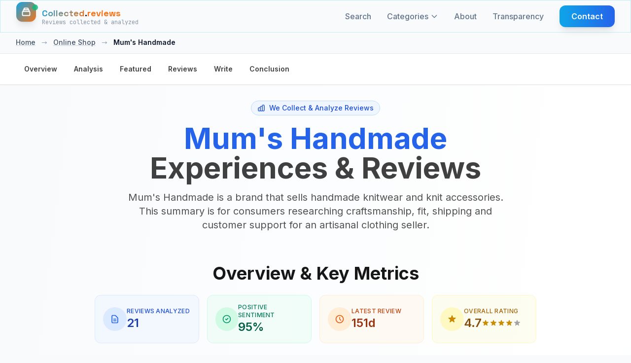

--- FILE ---
content_type: text/html; charset=UTF-8
request_url: https://collected.reviews/online-shop/mums-handmade-reviews
body_size: 22879
content:
<!-- Custom JavaScript for sticky nav -->

<!DOCTYPE html>
<html lang="en">
<head>
    <meta charset="utf-8">
    <meta http-equiv="content-language" content="en">
    <meta name="viewport" content="width=device-width, initial-scale=1.0, maximum-scale=5.0, user-scalable=yes">
    <meta name="csrf-token" content="CbplXygtHW0dECXEQbOoqKV2S0ANSRlWEr1M7b1Z">
    <meta name="theme-color" content="#0f172a">

    
            <meta name="google-site-verification" content="vJ-0lTMzIMG0_oDr1dqZjAlH5u0vbDOW9_EOivEppDE" />
    
    
            <meta name="ga-measurement-id" content="G-1LQY39HK99">
        <script async src="https://www.googletagmanager.com/gtag/js?id=G-1LQY39HK99"></script>
        <script>
            window.dataLayer = window.dataLayer || [];
            function gtag(){dataLayer.push(arguments);}
            gtag('js', new Date());
            const gaIdMeta = document.querySelector('meta[name="ga-measurement-id"]');
            if (gaIdMeta && gaIdMeta.content) {
                gtag('config', gaIdMeta.content);
            }
        </script>
        
    <!-- Favicon -->
    <link rel="icon" type="image/svg+xml" href="/assets/images/ri-images/logo.svg">
    
    <!-- Vite Assets -->
    <link rel="preload" as="style" href="https://collected.reviews/build/assets/app-DhGkAxd-.css" /><link rel="modulepreload" href="https://collected.reviews/build/assets/app-lJSEZ9d3.js" /><link rel="stylesheet" href="https://collected.reviews/build/assets/app-DhGkAxd-.css" /><script type="module" src="https://collected.reviews/build/assets/app-lJSEZ9d3.js"></script>
    <!-- Schema.org structured data for better SEO (Business Unit JSON-LD) -->
<script type="application/ld+json">{"@context":"https://schema.org","@graph":[{"@type":"Organization","@id":"https://collected.reviews/#/schema/Organization/1","name":"Collected.reviews","legalName":"Collected.reviews","url":"https://collected.reviews","description":"Independent customer review analysis without bias or manipulation","logo":{"@id":"https://collected.reviews/#/schema/ImageObject/Logo/1"},"email":"info@collected.reviews"},{"@type":"Organization","@id":"https://collected.reviews/#/schema/Organization/Editorial","name":"Collected.reviews Editorial","url":"https://collected.reviews","description":"The Collected.reviews editorial team is responsible for content curation and quality assurance on the platform.","parentOrganization":{"@id":"https://collected.reviews/#/schema/Organization/1"}},{"@type":"ImageObject","@id":"https://collected.reviews/#/schema/ImageObject/mum-s-handmade","url":"https://collected.reviews/uploads/files/import/hectorator/mums-handmade-1553012091.png","contentUrl":"https://collected.reviews/uploads/files/import/hectorator/mums-handmade-1553012091.png","caption":"Mum's Handmade","name":"Mum's Handmade Logo"},{"@type":"ImageObject","@id":"https://collected.reviews/#/schema/ImageObject/Logo/1","url":"https://collected.reviews/logo.png","contentUrl":"https://collected.reviews/logo.png","caption":"Collected.reviews Logo","name":"Collected.reviews"},{"@type":"WebSite","@id":"https://collected.reviews/#/schema/WebSite/1","url":"https://collected.reviews","name":"Collected.reviews","description":"Independent customer review analysis without bias or manipulation","publisher":{"@id":"https://collected.reviews/#/schema/Organization/1"},"copyrightHolder":{"@id":"https://collected.reviews/#/schema/Organization/1"},"potentialAction":[{"@type":"SearchAction","target":{"@type":"EntryPoint","urlTemplate":"https://collected.reviews/search?q={search_term_string}"},"query-input":"required name=search_term_string"}],"inLanguage":"en"},{"@type":"WebPage","@id":"https://collected.reviews/online-shop/mums-handmade-reviews","url":"https://collected.reviews/online-shop/mums-handmade-reviews","name":"Mum&#039;s Handmade Reviews &amp; Analysis | Independent 2026 Update","description":"Independent review analysis for Mum&#039;s Handmade: real customer feedback, key themes, and unbiased insights updated for 2026.","isPartOf":{"@id":"https://collected.reviews/#/schema/WebSite/1"},"inLanguage":"en","breadcrumb":{"@id":"https://collected.reviews/online-shop/mums-handmade-reviews/#/schema/BreadcrumbList/1"},"about":{"@id":"https://collected.reviews/#/schema/Organization/mum-s-handmade"},"mainEntity":{"@id":"https://collected.reviews/#/schema/Organization/mum-s-handmade"},"primaryImageOfPage":{"@id":"https://collected.reviews/#/schema/ImageObject/mum-s-handmade"},"dateModified":"2026-01-26"},{"@type":"BreadcrumbList","@id":"https://collected.reviews/online-shop/mums-handmade-reviews/#/schema/BreadcrumbList/1","itemListElement":[{"@type":"ListItem","position":1,"name":"Home","item":"https://collected.reviews","sameAs":"https://collected.reviews"},{"@type":"ListItem","position":2,"name":"Online Shop","item":"https://collected.reviews/online-shop","sameAs":"https://collected.reviews/online-shop"},{"@type":"ListItem","position":3,"name":"Mum's Handmade","item":"https://collected.reviews/online-shop/mums-handmade-reviews"}]},{"@type":"ImageObject","@id":"https://collected.reviews/#/schema/ImageObject/mum-s-handmade","url":"https://collected.reviews/uploads/files/import/hectorator/mums-handmade-1553012091.png","contentUrl":"https://collected.reviews/uploads/files/import/hectorator/mums-handmade-1553012091.png"},{"@type":"LocalBusiness","@id":"https://collected.reviews/#/schema/Organization/mum-s-handmade","url":"www.mumshandmade.com","sameAs":"https://collected.reviews/online-shop/mums-handmade-reviews","name":"Mum's Handmade","description":"Knitting is a craft of making garments by creating thread loops interlocked in a row using yarn and a needle. Mum's handmade is an ideal place where you can get knit-wear. Transformed from traditional shop to online store, Mumshandmade is specializing in handmade clothes, swimwear, and accessories for women purely hand-knitted from mix-wool. Some of the authentic hand-knitted products you can get in their online store include; chunky cardigans, jackets, sweaters, and all women's clothes for spring and winter. And when it&rsquo;s summertime, an opportunity for women to look great at the beach and the poolside with hand-knitted swimwear is possible. Tops, bottoms, and swimsuits with unique statement and colors for women during summer can be a real charm. Read online customer reviews about Mumshandmade here on Collected.Reviews and see what their clients had to say about their products and services. About Mum's handmade  Mumshandmade is a family-owned business in Thessaloniki Greece, founded in the winter of 2013. The idea came out of the blues while watching mothers knitting beanies and cardigans during winter. All products of Mumshandmade are 100% handmade by Greek moms who love to knit. Since hand knitting is a slow process, we offer on a &ldquo;made to order&rdquo; basis, and it takes up to a few days to deliver a completed piece, but it depends on the number of orders coming in. With the passion and love for handmade crafts, we have helped expand the demand for the handmade knitwear worldwide and help local moms sustain their livelihoods. Our tagline is to keep you chunky and stylish for all seasons, and we have done this since 2013. Products and Services of Mumshandmade  Mumshandmade offers a wide range of products; clothes, swimwear, and women accessories. Clothes include; cardigans, sweaters, jackets, and spring clothing, while swimwear includes; \"mix n match\" outfits, tops, bottoms, and bodysuits. Available also are women accessories like headbands, handbags, scarfs, beanies, and more. As one of the leaders in the knit-wear industry, Mumshandmade strive to give its customers products made from quality yarns to make its end products durable, unique, and fashionable. Customers have to wait for some time after order because hand-knitting requires some time, unlike the use of machines, and that's understandable. If you have anything you need to be clarified, you can contact their customer service at hello@mumshandmade.com, and they will be happy to get your queries or issues resolved amicably. Mumshandmade ships worldwide, and if you have problems with your order, you can contact them within 24 hours, and they will replace your order. Compliments, Complaints, and Tips for Mumshandmade  Have you ever bought an item from Mumshandmade? If so, did their products meet your expectations? Did they suit your needs? Can you recommend their products to friends and colleagues? Will you come back for their products in the future? What about their customer services? We would love to hear your honest experience and feedback about Mumshandmade products and services. Your review will help fellow clients like you decide whether to buy here or look somewhere else.","image":{"@id":"https://collected.reviews/#/schema/ImageObject/mum-s-handmade"},"logo":{"@id":"https://collected.reviews/#/schema/ImageObject/mum-s-handmade"},"address":{"@type":"PostalAddress","addressCountry":"DE"},"aggregateRating":{"@type":"AggregateRating","bestRating":5,"worstRating":1,"ratingValue":4.7,"reviewCount":21},"review":[{"@id":"https://collected.reviews/#/schema/Review/mum-s-handmade/9467be71ea00ff2daeed030cfa00dfcd"}]},{"@type":"Review","@id":"https://collected.reviews/#/schema/Review/mum-s-handmade/9467be71ea00ff2daeed030cfa00dfcd","itemReviewed":{"@id":"https://collected.reviews/#/schema/Organization/mum-s-handmade"},"author":{"@type":"Person","name":"Alexandra Krk"},"datePublished":"2021-10-31","headline":"Hooded chunky cardigan (brown","reviewBody":"I'm so delighted with the Hooded Chunky cardigan I  ordered from Mum's Handmade. I can't believe the amazing handmade knit &amp; how quickly you delivered it. This exquisite cardigan is truly out of the world. The royal look is so rich. I'm now looking forward to the chilly weather so that I can rock it😊😊. Their customer service and communication was also on top-notch. They're really professional and explain everything in detail and help you out to order.  Shipping was very fast and efficient too. I know for sure I will be making more orders from this company. Thank you so much...","reviewRating":{"@type":"Rating","bestRating":5,"worstRating":1,"ratingValue":4.5},"publisher":{"@id":"https://collected.reviews/#/schema/Organization/1"},"inLanguage":"en"}]}</script>

<!-- Mobile viewport fix and responsive CSS -->
<style>

/* Ensure all containers respect viewport width */
* {
    box-sizing: border-box;
}

/* Prevent text from causing horizontal overflow */
.review-item p,
.review-item span,
.review-item div {
    word-wrap: break-word;
    overflow-wrap: break-word;
    hyphens: auto;
}

/* Ensure grid responsiveness */
@media (max-width: 1024px) {
    .lg\:grid-cols-3 {
        grid-template-columns: 1fr !important;
    }
}

/* Fix any potential width issues on mobile */
@media (max-width: 768px) {
    .max-w-7xl {
        max-width: 100% !important;
        padding-left: 1rem !important;
        padding-right: 1rem !important;
    }
    
    /* Ensure review cards don't overflow */
    .review-item {
        max-width: 100% !important;
        overflow: hidden;
    }
    
    /* Make sure filter items wrap properly */
    .rating-filter-item,
    .source-filter-item {
        flex-wrap: wrap;
    }
    
    /* Prevent long text from overflowing */
    .review-text {
        max-width: 100%;
        overflow: hidden;
        text-overflow: ellipsis;
    }
}

/* Ensure buttons and interactive elements are properly sized */
input[type="checkbox"] {
    flex-shrink: 0;
}
</style>

    
    <!-- SEO Meta Tags -->
    <link rel="search" type="application/opensearchdescription+xml" title="Collected.reviews" href="/opensearch.xml">
    <meta property="og:site_name" content="Collected.reviews">
    
    <title>Mum&#039;s Handmade Reviews &amp; Analysis | Independent 2026 Update</title>
    <meta itemprop="name" content="Mum&#039;s Handmade Reviews &amp; Analysis | Independent 2026 Update">
    <meta name="twitter:title" content="Mum&#039;s Handmade Reviews &amp; Analysis | Independent 2026 Update">
    <meta property="og:title" content="Mum&#039;s Handmade Reviews &amp; Analysis | Independent 2026 Update">
    
    <meta name="description" content="Independent review analysis for Mum&#039;s Handmade: real customer feedback, key themes, and unbiased insights updated for 2026.">
    <meta itemprop="description" content="Independent review analysis for Mum&#039;s Handmade: real customer feedback, key themes, and unbiased insights updated for 2026.">
    <meta name="twitter:description" content="Independent review analysis for Mum&#039;s Handmade: real customer feedback, key themes, and unbiased insights updated for 2026.">
    <meta property="og:description" content="Independent review analysis for Mum&#039;s Handmade: real customer feedback, key themes, and unbiased insights updated for 2026.">
    
    <meta itemprop="image" content="https://collected.reviews/logo.png">
    <meta name="twitter:image:src" content="https://collected.reviews/logo.png">
    <meta property="og:image" content="https://collected.reviews/logo.png">
    
    <!-- Resource Hints -->
    <link rel="preconnect" href="https://fonts.googleapis.com">
    <link rel="preconnect" href="https://fonts.gstatic.com" crossorigin>
    <link rel="dns-prefetch" href="https://fonts.googleapis.com">
    <link rel="dns-prefetch" href="https://fonts.gstatic.com">

    <link rel="icon" type="image/png" href="/favicon-96x96.png" sizes="96x96" />
    <link rel="icon" type="image/svg+xml" href="/favicon.svg" />
    <link rel="shortcut icon" href="/favicon.ico" />
    <link rel="apple-touch-icon" sizes="180x180" href="/apple-touch-icon.png" />
    <link rel="manifest" href="/site.webmanifest" />
    
    <!-- Fonts with optimized loading -->
    <link href="https://fonts.googleapis.com/css2?family=Inter:wght@300;400;500;600;700;800&family=Space+Grotesk:wght@400;500;600;700&family=JetBrains+Mono:wght@400;500;600&display=swap" rel="stylesheet" media="print" onload="this.media='all'">
    <noscript><link href="https://fonts.googleapis.com/css2?family=Inter:wght@300;400;500;600;700;800&family=Space+Grotesk:wght@400;500;600;700&family=JetBrains+Mono:wght@400;500;600&display=swap" rel="stylesheet"></noscript>
</head>
<body class="bg-cr-neutral text-cr-primary font-inter antialiased cr-pattern">
    <a href="#main-content" class="sr-only focus:not-sr-only focus:absolute focus:top-2 focus:left-2 focus:z-50 bg-white text-black px-3 py-2 rounded">Skip to content</a>
    <!-- Header -->
    <header class="fixed top-0 left-0 right-0 z-50 cr-glass-light border-b border-cr-accent/20">
        <nav class="max-w-7xl mx-auto px-4 sm:px-6 lg:px-8">
            <div class="flex items-center justify-between h-16">
                <!-- Logo -->
                <div class="flex items-center">
                    <a href="https://collected.reviews" class="flex items-center space-x-3 group" aria-label="Home">
                        <div class="relative">
                            <div class="w-10 h-10 bg-gradient-to-br from-cr-accent to-cr-orange rounded-xl flex items-center justify-center cr-collect-icon shadow-lg" aria-hidden="true">
                                <svg class="w-5 h-5 text-white" fill="none" stroke="currentColor" viewBox="0 0 24 24" stroke-width="2.5" aria-hidden="true">
                                    <path stroke-linecap="round" stroke-linejoin="round" d="M19 11H5m14 0a2 2 0 012 2v6a2 2 0 01-2 2H5a2 2 0 01-2-2v-6a2 2 0 012-2m14 0V9a2 2 0 00-2-2M5 11V9a2 2 0 012-2m0 0V5a2 2 0 012-2h6a2 2 0 012 2v2M7 7h10"></path>
                                </svg>
                            </div>
                            <div class="absolute -top-1 -right-1 w-3 h-3 bg-cr-green rounded-full animate-pulse-slow" aria-hidden="true"></div>
                        </div>
                        <div class="flex flex-col">
                            <span class="cr-brand-name-hover text-lg">
                                <span class="cr-collected">Collected</span><span class="cr-dot">.</span><span class="cr-reviews">reviews</span>
                            </span>
                            <span class="text-xs text-cr-gray font-mono -mt-1 opacity-75">
                                Reviews collected &amp; analyzed
                            </span>
                        </div>
                    </a>
                </div>

                <!-- Desktop Navigation -->
                <div class="hidden md:flex items-center space-x-8">
                    <a href="https://collected.reviews/search" class="text-cr-gray hover:text-cr-accent font-medium transition-colors relative group">
                        Search
                        <span class="absolute -bottom-1 left-0 w-0 h-0.5 bg-gradient-to-r from-cr-accent to-cr-orange transition-all duration-300 group-hover:w-full"></span>
                    </a>
                    
                    <!-- Categories Dropdown -->
                    <div class="categories-dropdown">
                        <a href="https://collected.reviews/categories" class="text-cr-gray hover:text-cr-accent font-medium transition-colors relative group flex items-center">
                        Categories
                            <svg class="categories-dropdown-arrow w-4 h-4 ml-1" fill="none" stroke="currentColor" viewBox="0 0 24 24" aria-hidden="true">
                                <path stroke-linecap="round" stroke-linejoin="round" stroke-width="2" d="M19 9l-7 7-7-7"/>
                            </svg>
                        <span class="absolute -bottom-1 left-0 w-0 h-0.5 bg-gradient-to-r from-cr-accent to-cr-orange transition-all duration-300 group-hover:w-full"></span>
                        </a>
                        <div class="categories-dropdown-menu" role="menu" aria-label="Categories">
                                                        <a href="https://collected.reviews/online-shop" class="categories-dropdown-item" role="menuitem">
                                <div class="categories-dropdown-item-title">
                                    <span class="categories-dropdown-icon">🛒</span>
                                    Online Shop
                                </div>
                            </a>
                                                        <a href="https://collected.reviews/telecom" class="categories-dropdown-item" role="menuitem">
                                <div class="categories-dropdown-item-title">
                                    <span class="categories-dropdown-icon">📱</span>
                                    Telecom
                                </div>
                            </a>
                                                        <a href="https://collected.reviews/vacation" class="categories-dropdown-item" role="menuitem">
                                <div class="categories-dropdown-item-title">
                                    <span class="categories-dropdown-icon">✈️</span>
                                    Vacations
                                </div>
                            </a>
                                                        <a href="https://collected.reviews/car-rental-parking" class="categories-dropdown-item" role="menuitem">
                                <div class="categories-dropdown-item-title">
                                    <span class="categories-dropdown-icon">🚗</span>
                                    Car Services
                                </div>
                            </a>
                                                        <a href="https://collected.reviews/dating" class="categories-dropdown-item" role="menuitem">
                                <div class="categories-dropdown-item-title">
                                    <span class="categories-dropdown-icon">💕</span>
                                    Dating
                                </div>
                            </a>
                                                        <a href="https://collected.reviews/credits-loans" class="categories-dropdown-item" role="menuitem">
                                <div class="categories-dropdown-item-title">
                                    <span class="categories-dropdown-icon">🏦</span>
                                    Credits &amp; Loans
                                </div>
                            </a>
                                                        <a href="https://collected.reviews/insurance" class="categories-dropdown-item" role="menuitem">
                                <div class="categories-dropdown-item-title">
                                    <span class="categories-dropdown-icon">🛡️</span>
                                    Insurance
                                </div>
                            </a>
                                                        <a href="https://collected.reviews/diet" class="categories-dropdown-item" role="menuitem">
                                <div class="categories-dropdown-item-title">
                                    <span class="categories-dropdown-icon">🥗</span>
                                    Diet
                                </div>
                            </a>
                                                        <a href="https://collected.reviews/wealthmanagement" class="categories-dropdown-item" role="menuitem">
                                <div class="categories-dropdown-item-title">
                                    <span class="categories-dropdown-icon">💰</span>
                                    Finance
                                </div>
                            </a>
                                                        <a href="https://collected.reviews/food-drinks" class="categories-dropdown-item" role="menuitem">
                                <div class="categories-dropdown-item-title">
                                    <span class="categories-dropdown-icon">🍕</span>
                                    Food &amp; Drinks
                                </div>
                            </a>
                                                        <a href="https://collected.reviews/energy" class="categories-dropdown-item" role="menuitem">
                                <div class="categories-dropdown-item-title">
                                    <span class="categories-dropdown-icon">⚡</span>
                                    Energy
                                </div>
                            </a>
                                                        <a href="https://collected.reviews/general" class="categories-dropdown-item" role="menuitem">
                                <div class="categories-dropdown-item-title">
                                    <span class="categories-dropdown-icon">📂</span>
                                    General
                                </div>
                            </a>
                                                        <a href="https://collected.reviews/services-opinions-experiences-reviews" class="categories-dropdown-item" role="menuitem">
                                <div class="categories-dropdown-item-title">
                                    <span class="categories-dropdown-icon">🔧</span>
                                    Services
                                </div>
                            </a>
                                                        <hr class="my-2 border-slate-200">
                            <a href="https://collected.reviews/categories" class="categories-dropdown-item" role="menuitem">
                                <div class="categories-dropdown-item-title">
                                    <span class="categories-dropdown-icon">📋</span>
                                    View all categories
                                </div>
                            </a>
                        </div>
                    </div>
                    
                    <a href="https://collected.reviews/about" class="text-cr-gray hover:text-cr-accent font-medium transition-colors relative group">
                        About
                        <span class="absolute -bottom-1 left-0 w-0 h-0.5 bg-gradient-to-r from-cr-accent to-cr-orange transition-all duration-300 group-hover:w-full"></span>
                    </a>
                    <a href="https://collected.reviews/transparency" class="text-cr-gray hover:text-cr-accent font-medium transition-colors relative group">
                        Transparency
                        <span class="absolute -bottom-1 left-0 w-0 h-0.5 bg-gradient-to-r from-cr-accent to-cr-orange transition-all duration-300 group-hover:w-full"></span>
                    </a>
                    <a href="https://collected.reviews/contact" class="cr-btn-primary text-white px-6 py-2.5 rounded-xl font-semibold">
                        Contact
                    </a>
                </div>

                <!-- Mobile menu button -->
                <div class="md:hidden">
                    <button id="mobile-menu-toggle" class="text-cr-gray hover:text-cr-accent p-2 rounded-lg transition-colors" aria-label="Categories" aria-expanded="false" aria-controls="mobile-menu">
                        <svg class="w-6 h-6" fill="none" stroke="currentColor" viewBox="0 0 24 24" stroke-width="2" aria-hidden="true">
                            <path stroke-linecap="round" stroke-linejoin="round" d="M4 6h16M4 12h16M4 18h16"></path>
                        </svg>
                    </button>
                </div>
            </div>
        </nav>

        <!-- Mobile Navigation -->
        <div id="mobile-menu" class="md:hidden hidden bg-cr-neutral/95 backdrop-blur-lg border-t border-cr-accent/20">
            <div class="px-4 pt-2 pb-3 space-y-1">
                <a href="https://collected.reviews/search" class="block px-4 py-3 text-cr-gray hover:text-cr-accent hover:bg-cr-accent/10 font-medium rounded-lg transition-all">Search</a>
                
                <!-- Mobile Categories -->
                <div class="mobile-categories">
                    <button id="mobile-categories-toggle" class="w-full flex items-center justify-between px-4 py-3 text-cr-gray hover:text-cr-accent hover:bg-cr-accent/10 font-medium rounded-lg transition-all" aria-expanded="false" aria-controls="mobile-categories-menu">
                        Categories
                        <svg class="mobile-categories-arrow w-4 h-4 transition-transform duration-200" fill="none" stroke="currentColor" viewBox="0 0 24 24" aria-hidden="true">
                            <path stroke-linecap="round" stroke-linejoin="round" stroke-width="2" d="M19 9l-7 7-7-7"/>
                        </svg>
                    </button>
                    <div id="mobile-categories-menu" class="hidden pl-4 space-y-1">
                                                <a href="https://collected.reviews/online-shop" class="block px-4 py-2 text-sm text-cr-gray hover:text-cr-accent hover:bg-cr-accent/10 rounded-lg transition-all">
                            🛒 Online Shop
                        </a>
                                                <a href="https://collected.reviews/telecom" class="block px-4 py-2 text-sm text-cr-gray hover:text-cr-accent hover:bg-cr-accent/10 rounded-lg transition-all">
                            📱 Telecom
                        </a>
                                                <a href="https://collected.reviews/vacation" class="block px-4 py-2 text-sm text-cr-gray hover:text-cr-accent hover:bg-cr-accent/10 rounded-lg transition-all">
                            ✈️ Vacations
                        </a>
                                                <a href="https://collected.reviews/car-rental-parking" class="block px-4 py-2 text-sm text-cr-gray hover:text-cr-accent hover:bg-cr-accent/10 rounded-lg transition-all">
                            🚗 Car Services
                        </a>
                                                <a href="https://collected.reviews/dating" class="block px-4 py-2 text-sm text-cr-gray hover:text-cr-accent hover:bg-cr-accent/10 rounded-lg transition-all">
                            💕 Dating
                        </a>
                                                <a href="https://collected.reviews/credits-loans" class="block px-4 py-2 text-sm text-cr-gray hover:text-cr-accent hover:bg-cr-accent/10 rounded-lg transition-all">
                            🏦 Credits &amp; Loans
                        </a>
                                                <a href="https://collected.reviews/insurance" class="block px-4 py-2 text-sm text-cr-gray hover:text-cr-accent hover:bg-cr-accent/10 rounded-lg transition-all">
                            🛡️ Insurance
                        </a>
                                                <a href="https://collected.reviews/diet" class="block px-4 py-2 text-sm text-cr-gray hover:text-cr-accent hover:bg-cr-accent/10 rounded-lg transition-all">
                            🥗 Diet
                        </a>
                                                <a href="https://collected.reviews/wealthmanagement" class="block px-4 py-2 text-sm text-cr-gray hover:text-cr-accent hover:bg-cr-accent/10 rounded-lg transition-all">
                            💰 Finance
                        </a>
                                                <a href="https://collected.reviews/food-drinks" class="block px-4 py-2 text-sm text-cr-gray hover:text-cr-accent hover:bg-cr-accent/10 rounded-lg transition-all">
                            🍕 Food &amp; Drinks
                        </a>
                                                <a href="https://collected.reviews/energy" class="block px-4 py-2 text-sm text-cr-gray hover:text-cr-accent hover:bg-cr-accent/10 rounded-lg transition-all">
                            ⚡ Energy
                        </a>
                                                <a href="https://collected.reviews/general" class="block px-4 py-2 text-sm text-cr-gray hover:text-cr-accent hover:bg-cr-accent/10 rounded-lg transition-all">
                            📂 General
                        </a>
                                                <a href="https://collected.reviews/services-opinions-experiences-reviews" class="block px-4 py-2 text-sm text-cr-gray hover:text-cr-accent hover:bg-cr-accent/10 rounded-lg transition-all">
                            🔧 Services
                        </a>
                                                <hr class="my-2 border-cr-accent/20">
                        <a href="https://collected.reviews/categories" class="block px-4 py-2 text-sm text-cr-gray hover:text-cr-accent hover:bg-cr-accent/10 rounded-lg transition-all">
                            📋 View all categories
                        </a>
                    </div>
                </div>
                
                <a href="https://collected.reviews/about" class="block px-4 py-3 text-cr-gray hover:text-cr-accent hover:bg-cr-accent/10 font-medium rounded-lg transition-all">About</a>
                <a href="https://collected.reviews/transparency" class="block px-4 py-3 text-cr-gray hover:text-cr-accent hover:bg-cr-accent/10 font-medium rounded-lg transition-all">Transparency</a>
                <a href="https://collected.reviews/contact" class="block px-4 py-3 text-cr-gray hover:text-cr-accent hover:bg-cr-accent/10 font-medium rounded-lg transition-all">Contact</a>
            </div>
        </div>
    </header>

    <!-- Spacer for fixed header -->
    <div class="h-16"></div>

    <!-- Main Content -->
    <main class="min-h-screen" id="main-content">
        <div class="min-h-screen bg-cr-neutral text-cr-primary" 
     data-page="company" 
     data-rating-breakdown='{"5":90,"4":5,"3":0,"2":0,"1":5}'
     data-translations='{
         "report_review": "Report Review",
         "why_reporting": "Why are you reporting this review?",
         "spam": "Spam",
         "inappropriate": "Inappropriate content",
         "fake": "Fake review",
         "other": "Other",
         "cancel": "Cancel",
         "submit_report": "Submit Report",
         "close": "Close",
         "report_submitted": "Report Submitted",
         "select_reason": "Bitte wählen Sie einen Grund für die Meldung aus.",
         "already_voted": "app.company.already_voted",
         "thanks_feedback": "app.company.thanks_feedback",
         "report": "Report",
         "showing_all_reviews": "Showing all :count reviews",
         "showing_loaded_of_total": "Showing :loaded of :total reviews",
         "loading": "Loading...",
         "error_loading_reviews": "Error loading reviews. Please try again.",
         "something_went_wrong": "Something went wrong. Please try again.",
         "network_error": "Network error. Please try again.",
         "click_to_rate": "Click to rate",
         "rating_poor": "Poor",
         "rating_fair": "Fair",
         "rating_good": "Good",
         "rating_very_good": "Very Good",
         "rating_excellent": "Excellent"
     }'>
    <!-- Company Hero Section -->
    <section class="relative bg-gradient-to-br from-cr-neutral via-white to-cr-accent/5">
    <!-- Breadcrumb -->
        <!-- Breadcrumbs -->
<nav class="bg-slate-50 border-b border-slate-200">
    <div class="max-w-7xl mx-auto px-4 sm:px-6 lg:px-8">
        <div class="flex items-center space-x-3 py-3 text-sm font-medium">
                                                <a href="https://collected.reviews" class="text-slate-600 hover:text-blue-600 transition-colors underline decoration-slate-300 hover:decoration-blue-600">Home</a>
                                            <span class="text-slate-400 mx-1">→</span>
                                                                                    <a href="https://collected.reviews/online-shop" class="text-slate-600 hover:text-blue-600 transition-colors underline decoration-slate-300 hover:decoration-blue-600">Online Shop</a>
                                            <span class="text-slate-400 mx-1">→</span>
                                                                                    <span class="text-slate-900 font-semibold">Mum&#039;s Handmade</span>
                                    </div>
    </div>
</nav>
     
    <!-- Sticky Navigation -->
    <nav class="sticky top-16 z-40 bg-white/95 backdrop-blur-md border-b border-neutral-200 shadow-sm">
        <div class="max-w-7xl mx-auto px-4 sm:px-6 lg:px-8">
            <ul class="flex gap-2 overflow-x-auto py-3 scrollbar-thin scrollbar-thumb-neutral-300 scrollbar-track-neutral-100 no-scrollbar">
                <li><a href="#overview" class="nav-link text-sm font-semibold text-neutral-700 hover:text-blue-600 hover:bg-blue-50 px-4 py-2 rounded-lg transition-all duration-200 inline-block whitespace-nowrap cursor-pointer border border-transparent" data-section="overview">Overview</a></li>
                <li><a href="#analysis" class="nav-link text-sm font-semibold text-neutral-700 hover:text-blue-600 hover:bg-blue-50 px-4 py-2 rounded-lg transition-all duration-200 inline-block whitespace-nowrap cursor-pointer border border-transparent" data-section="analysis">Analysis</a></li>
                <li><a href="#featured" class="nav-link text-sm font-semibold text-neutral-700 hover:text-blue-600 hover:bg-blue-50 px-4 py-2 rounded-lg transition-all duration-200 inline-block whitespace-nowrap cursor-pointer border border-transparent" data-section="featured">Featured</a></li>
                <li><a href="#reviews" class="nav-link text-sm font-semibold text-neutral-700 hover:text-blue-600 hover:bg-blue-50 px-4 py-2 rounded-lg transition-all duration-200 inline-block whitespace-nowrap cursor-pointer border border-transparent" data-section="reviews">Reviews</a></li>
                <li><a href="#share-experience" class="nav-link text-sm font-semibold text-neutral-700 hover:text-blue-600 hover:bg-blue-50 px-4 py-2 rounded-lg transition-all duration-200 inline-block whitespace-nowrap cursor-pointer border border-transparent" data-section="share">Write</a></li>
                <li><a href="#conclusion" class="nav-link text-sm font-semibold text-neutral-700 hover:text-blue-600 hover:bg-blue-50 px-4 py-2 rounded-lg transition-all duration-200 inline-block whitespace-nowrap cursor-pointer border border-transparent" data-section="conclusion">Conclusion</a></li>
            </ul>
        </div>
    </nav>

    <div class="max-w-7xl mx-auto px-4 sm:px-6 lg:px-8 py-8">
        
        <!-- Enhanced Hero Section -->
        <div class="text-center mb-16" id="hero">
            <div class="inline-flex items-center bg-blue-50 text-blue-700 px-3 py-1 rounded-full text-sm font-medium mb-4 border border-blue-200">
                <svg class="w-4 h-4 mr-2" fill="none" stroke="currentColor" viewBox="0 0 24 24">
                    <path stroke-linecap="round" stroke-linejoin="round" stroke-width="2" d="M9 19v-6a2 2 0 00-2-2H5a2 2 0 00-2 2v6a2 2 0 002 2h2a2 2 0 002-2zm0 0V9a2 2 0 012-2h2a2 2 0 012 2v10m-6 0a2 2 0 002 2h2a2 2 0 002-2m0 0V5a2 2 0 012-2h2a2 2 0 012 2v14a2 2 0 01-2 2h-2a2 2 0 01-2-2z"/>
                </svg>
                We Collect &amp; Analyze Reviews
            </div>

            <h1 class="text-4xl md:text-6xl font-bold text-neutral-900 mb-4 leading-tight">
                <span class="text-blue-600">Mum&#039;s Handmade</span><br>
                <span class="text-neutral-700">Experiences &amp; Reviews</span>
            </h1>
            
            <p class="text-lg md:text-xl text-neutral-600 mb-6 max-w-3xl mx-auto">
                                    Mum&#039;s Handmade is a brand that sells handmade knitwear and knit accessories. This summary is for consumers researching craftsmanship, fit, shipping and customer support for an artisanal clothing seller.
                            </p>
        </div>

        <!-- Customer Sentiment Overview -->
        <div class="max-w-4xl mx-auto mb-16" id="overview">
            <h2 class="text-3xl md:text-4xl font-bold text-neutral-900 mb-6 text-center">Overview &amp; Key Metrics</h2>
            <div class="space-y-6">
                <div class="text-center">
                    <p class="text-lg md:text-xl text-neutral-600 max-w-3xl mx-auto leading-relaxed">
                        
                    </p>
                </div>

                <!-- Enhanced Key Metrics Grid -->
                <div class="grid grid-cols-2 lg:grid-cols-4 gap-3 md:gap-4">
                    <!-- Reviews Analyzed -->
                    <div class="group flex items-center gap-3 p-4 bg-blue-50/60 border border-blue-100 rounded-xl transition-colors hover:bg-blue-50" role="article" aria-label="Reviews Analyzed">
                        <div class="flex items-center justify-center w-12 h-12 rounded-full bg-blue-100 text-blue-600 group-hover:bg-blue-200" aria-hidden="true">
                            <svg class="w-5 h-5" fill="none" stroke="currentColor" viewBox="0 0 24 24" aria-hidden="true">
                                <path stroke-linecap="round" stroke-linejoin="round" stroke-width="2" d="M9 12h6m-6 4h6m2 5H7a2 2 0 01-2-2V5a2 2 0 012-2h5.586a1 1 0 01.707.293l5.414 5.414a1 1 0 01.293.707V19a2 2 0 01-2 2z" />
                            </svg>
                        </div>
                        <div class="flex flex-col text-left">
                            <span class="text-xs font-medium uppercase tracking-wide text-blue-700">Reviews Analyzed</span>
                            <span class="text-2xl font-semibold text-blue-800">21</span>
                        </div>
                    </div>

                    <!-- Positive Sentiment -->
                    <div class="group flex items-center gap-3 p-4 bg-emerald-50/60 border border-emerald-100 rounded-xl transition-colors hover:bg-emerald-50" role="article" aria-label="Positive Sentiment">
                        <div class="flex items-center justify-center w-12 h-12 rounded-full bg-emerald-100 text-emerald-600 group-hover:bg-emerald-200" aria-hidden="true">
                            <svg class="w-5 h-5" fill="none" stroke="currentColor" viewBox="0 0 24 24" aria-hidden="true">
                                <path stroke-linecap="round" stroke-linejoin="round" stroke-width="2" d="M9 12l2 2 4-4m6 2a9 9 0 11-18 0 9 9 0 0118 0z" />
                            </svg>
                        </div>
                        <div class="flex flex-col text-left">
                            <span class="text-xs font-medium uppercase tracking-wide text-emerald-700">Positive Sentiment</span>
                            <span class="text-2xl font-semibold text-emerald-800">95%</span>
                        </div>
                    </div>

                    <!-- Latest Review -->
                    <div class="group flex items-center gap-3 p-4 bg-orange-50/60 border border-orange-100 rounded-xl transition-colors hover:bg-orange-50" role="article" aria-label="Latest Review">
                        <div class="flex items-center justify-center w-12 h-12 rounded-full bg-orange-100 text-orange-600 group-hover:bg-orange-200" aria-hidden="true">
                            <svg class="w-5 h-5" fill="none" stroke="currentColor" viewBox="0 0 24 24" aria-hidden="true">
                                <path stroke-linecap="round" stroke-linejoin="round" stroke-width="2" d="M12 8v4l3 3m6-3a9 9 0 11-18 0 9 9 0 0118 0z" />
                            </svg>
                        </div>
                        <div class="flex flex-col text-left">
                            <span class="text-xs font-medium uppercase tracking-wide text-orange-700">Latest Review</span>
                            <span class="text-2xl font-semibold text-orange-800">151d</span>
                        </div>
                    </div>

                    <!-- Overall Rating -->
                    <div class="group flex items-center gap-3 p-4 bg-yellow-50/60 border border-yellow-100 rounded-xl transition-colors hover:bg-yellow-50" role="article" aria-label="Overall Rating">
                        <div class="flex items-center justify-center w-12 h-12 rounded-full bg-yellow-100 text-yellow-600 group-hover:bg-yellow-200" aria-hidden="true">
                            <svg class="w-5 h-5" fill="currentColor" viewBox="0 0 20 20" aria-hidden="true">
                                <path d="M9.049 2.927c.3-.921 1.603-.921 1.902 0l1.07 3.292a1 1 0 00.95.69h3.462c.969 0 1.371 1.24.588 1.81l-2.8 2.034a1 1 0 00-.364 1.118l1.07 3.292c.3.921-.755 1.688-1.54 1.118l-2.8-2.034a1 1 0 00-1.175 0l-2.8 2.034c-.784.57-1.838-.197-1.539-1.118l1.07-3.292a1 1 0 00-.364-1.118L2.98 8.72c-.783-.57-.38-1.81.588-1.81h3.461a1 1 0 00.951-.69l1.07-3.292z" />
                            </svg>
                        </div>
                        <div class="flex flex-col text-left">
                            <span class="text-xs font-medium uppercase tracking-wide text-yellow-700">Overall Rating</span>
                            <div class="flex items-center gap-2">
                                <span class="text-2xl font-semibold text-yellow-800">4.7</span>
                                <div class="flex items-center" aria-label="4.7 stars out of 5">
                                                                                                                        <svg class="w-4 h-4 text-yellow-600 fill-current" viewBox="0 0 20 20" aria-hidden="true">
                                                <path d="M9.049 2.927c.3-.921 1.603-.921 1.902 0l1.07 3.292a1 1 0 00.95.69h3.462c.969 0 1.371 1.24.588 1.81l-2.8 2.034a1 1 0 00-.364 1.118l1.07 3.292c.3.921-.755 1.688-1.54 1.118l-2.8-2.034a1 1 0 00-1.175 0l-2.8 2.034c-.784.57-1.838-.197-1.539-1.118l1.07-3.292a1 1 0 00-.364-1.118L2.98 8.72c-.783-.57-.38-1.81.588-1.81h3.461a1 1 0 00.951-.69l1.07-3.292z" />
                                            </svg>
                                                                                                                                                                <svg class="w-4 h-4 text-yellow-600 fill-current" viewBox="0 0 20 20" aria-hidden="true">
                                                <path d="M9.049 2.927c.3-.921 1.603-.921 1.902 0l1.07 3.292a1 1 0 00.95.69h3.462c.969 0 1.371 1.24.588 1.81l-2.8 2.034a1 1 0 00-.364 1.118l1.07 3.292c.3.921-.755 1.688-1.54 1.118l-2.8-2.034a1 1 0 00-1.175 0l-2.8 2.034c-.784.57-1.838-.197-1.539-1.118l1.07-3.292a1 1 0 00-.364-1.118L2.98 8.72c-.783-.57-.38-1.81.588-1.81h3.461a1 1 0 00.951-.69l1.07-3.292z" />
                                            </svg>
                                                                                                                                                                <svg class="w-4 h-4 text-yellow-600 fill-current" viewBox="0 0 20 20" aria-hidden="true">
                                                <path d="M9.049 2.927c.3-.921 1.603-.921 1.902 0l1.07 3.292a1 1 0 00.95.69h3.462c.969 0 1.371 1.24.588 1.81l-2.8 2.034a1 1 0 00-.364 1.118l1.07 3.292c.3.921-.755 1.688-1.54 1.118l-2.8-2.034a1 1 0 00-1.175 0l-2.8 2.034c-.784.57-1.838-.197-1.539-1.118l1.07-3.292a1 1 0 00-.364-1.118L2.98 8.72c-.783-.57-.38-1.81.588-1.81h3.461a1 1 0 00.951-.69l1.07-3.292z" />
                                            </svg>
                                                                                                                                                                <svg class="w-4 h-4 text-yellow-600 fill-current" viewBox="0 0 20 20" aria-hidden="true">
                                                <path d="M9.049 2.927c.3-.921 1.603-.921 1.902 0l1.07 3.292a1 1 0 00.95.69h3.462c.969 0 1.371 1.24.588 1.81l-2.8 2.034a1 1 0 00-.364 1.118l1.07 3.292c.3.921-.755 1.688-1.54 1.118l-2.8-2.034a1 1 0 00-1.175 0l-2.8 2.034c-.784.57-1.838-.197-1.539-1.118l1.07-3.292a1 1 0 00-.364-1.118L2.98 8.72c-.783-.57-.38-1.81.588-1.81h3.461a1 1 0 00.951-.69l1.07-3.292z" />
                                            </svg>
                                                                                                                                                                <svg class="w-4 h-4 text-neutral-400 fill-current" viewBox="0 0 20 20" aria-hidden="true">
                                                <path d="M9.049 2.927c.3-.921 1.603-.921 1.902 0l1.07 3.292a1 1 0 00.95.69h3.462c.969 0 1.371 1.24.588 1.81l-2.8 2.034a1 1 0 00-.364 1.118l1.07 3.292c.3.921-.755 1.688-1.54 1.118l-2.8-2.034a1 1 0 00-1.175 0l-2.8 2.034c-.784.57-1.838-.197-1.539-1.118l1.07-3.292a1 1 0 00-.364-1.118L2.98 8.72c-.783-.57-.38-1.81.588-1.81h3.461a1 1 0 00.951-.69l1.07-3.292z" />
                                            </svg>
                                                                                                            </div>
                            </div>
                        </div>
                    </div>
                </div>
                </div>
            </div>

            <!-- ============ KEY THEMES & INSIGHTS (Unified Section) ============ -->
        <div class="mb-10" id="analysis">
            <div class="max-w-6xl mx-auto">
                <div class="text-center mb-12">
                    <h2 class="text-3xl md:text-4xl font-bold text-neutral-800 mb-3">Our Analysis</h2>
                </div>
            
            <!-- Insights Grid -->
                <div class="grid md:grid-cols-2 lg:grid-cols-3 gap-8">
                    
                                                                        <div class="bg-white border border-neutral-200 rounded-xl p-5 md:p-6 hover:shadow-lg transition-all duration-300 shadow-sm flex flex-col h-full">
                                <div class="flex items-start space-x-3 mb-3">
                                    <span class="text-2xl leading-none">🎯</span>
                                    <h3 class="font-semibold text-neutral-900 text-lg md:text-xl leading-tight">Service quality</h3>
                    </div>

                                <p class="text-neutral-700 text-base md:text-lg leading-relaxed flex-1">Most reviewers praise fast shipping and helpful, professional customer service; one detailed complaint cites inconsistent knitting and a problematic return experience.</p>

                                <div class="mt-4 flex items-center justify-between">
                                    <div>
                                        <span class="text-[11px] font-medium uppercase tracking-wide text-neutral-500">Share of mentions</span>
                                        <div class="text-2xl md:text-3xl font-semibold text-neutral-900 leading-none mt-0.5">
                                                                                            20%
                                                                </div>
                    </div>
                                    <span class="inline-flex items-center px-3 py-1.5 rounded-full text-sm font-semibold bg-emerald-50 text-emerald-700 border border-emerald-200">
                                        Strong
                                    </span>
                    </div>
                    </div>
                                                <div class="bg-white border border-neutral-200 rounded-xl p-5 md:p-6 hover:shadow-lg transition-all duration-300 shadow-sm flex flex-col h-full">
                                <div class="flex items-start space-x-3 mb-3">
                                    <span class="text-2xl leading-none">💰</span>
                                    <h3 class="font-semibold text-neutral-900 text-lg md:text-xl leading-tight">Value for money</h3>
                    </div>

                                <p class="text-neutral-700 text-base md:text-lg leading-relaxed flex-1">Several customers described items as worth the price and time, while a small number raised concerns when fit or workmanship fell short.</p>

                                <div class="mt-4 flex items-center justify-between">
                                    <div>
                                        <span class="text-[11px] font-medium uppercase tracking-wide text-neutral-500">Share of mentions</span>
                                        <div class="text-2xl md:text-3xl font-semibold text-neutral-900 leading-none mt-0.5">
                                                                                            5%
                                                                </div>
                    </div>
                                    <span class="inline-flex items-center px-3 py-1.5 rounded-full text-sm font-semibold bg-amber-50 text-amber-700 border border-amber-200">
                                        Mixed
                                    </span>
                    </div>
                    </div>
                                                <div class="bg-white border border-neutral-200 rounded-xl p-5 md:p-6 hover:shadow-lg transition-all duration-300 shadow-sm flex flex-col h-full">
                                <div class="flex items-start space-x-3 mb-3">
                                    <span class="text-2xl leading-none">⚡</span>
                                    <h3 class="font-semibold text-neutral-900 text-lg md:text-xl leading-tight">User experience</h3>
                    </div>

                                <p class="text-neutral-700 text-base md:text-lg leading-relaxed flex-1">No reviewers commented on website or app usability; available feedback focuses on product quality, shipping and customer support interactions.</p>

                                <div class="mt-4 flex items-center justify-between">
                                    <div>
                                        <span class="text-[11px] font-medium uppercase tracking-wide text-neutral-500">Share of mentions</span>
                                        <div class="text-2xl md:text-3xl font-semibold text-neutral-900 leading-none mt-0.5">
                                                                                            0%
                                                                </div>
                    </div>
                                    <span class="inline-flex items-center px-3 py-1.5 rounded-full text-sm font-semibold bg-amber-50 text-amber-700 border border-amber-200">
                                        Mixed
                                    </span>
                    </div>
                    </div>
                                                <div class="bg-white border border-neutral-200 rounded-xl p-5 md:p-6 hover:shadow-lg transition-all duration-300 shadow-sm flex flex-col h-full">
                                <div class="flex items-start space-x-3 mb-3">
                                    <span class="text-2xl leading-none">🔧</span>
                                    <h3 class="font-semibold text-neutral-900 text-lg md:text-xl leading-tight">Product quality</h3>
                    </div>

                                <p class="text-neutral-700 text-base md:text-lg leading-relaxed flex-1">Most reviews highlight high-quality, well-knitted items, unique designs and good packaging; a few mention fit inconsistencies or missing features like pockets.</p>

                                <div class="mt-4 flex items-center justify-between">
                                    <div>
                                        <span class="text-[11px] font-medium uppercase tracking-wide text-neutral-500">Share of mentions</span>
                                        <div class="text-2xl md:text-3xl font-semibold text-neutral-900 leading-none mt-0.5">
                                                                                            28%
                                                                </div>
                    </div>
                                    <span class="inline-flex items-center px-3 py-1.5 rounded-full text-sm font-semibold bg-emerald-50 text-emerald-700 border border-emerald-200">
                                        Strong
                                    </span>
                    </div>
                    </div>
                                                <div class="bg-white border border-neutral-200 rounded-xl p-5 md:p-6 hover:shadow-lg transition-all duration-300 shadow-sm flex flex-col h-full">
                                <div class="flex items-start space-x-3 mb-3">
                                    <span class="text-2xl leading-none">📞</span>
                                    <h3 class="font-semibold text-neutral-900 text-lg md:text-xl leading-tight">Communication</h3>
                    </div>

                                <p class="text-neutral-700 text-base md:text-lg leading-relaxed flex-1">Many customers report prompt, personal and clear communication, including quick replies and order help; one reviewer reported unresponsive management.</p>

                                <div class="mt-4 flex items-center justify-between">
                                    <div>
                                        <span class="text-[11px] font-medium uppercase tracking-wide text-neutral-500">Share of mentions</span>
                                        <div class="text-2xl md:text-3xl font-semibold text-neutral-900 leading-none mt-0.5">
                                                                                            15%
                                                                </div>
                    </div>
                                    <span class="inline-flex items-center px-3 py-1.5 rounded-full text-sm font-semibold bg-emerald-50 text-emerald-700 border border-emerald-200">
                                        Strong
                                    </span>
                    </div>
                    </div>
                                                <div class="bg-white border border-neutral-200 rounded-xl p-5 md:p-6 hover:shadow-lg transition-all duration-300 shadow-sm flex flex-col h-full">
                                <div class="flex items-start space-x-3 mb-3">
                                    <span class="text-2xl leading-none">⭐</span>
                                    <h3 class="font-semibold text-neutral-900 text-lg md:text-xl leading-tight">Overall experience</h3>
                    </div>

                                <p class="text-neutral-700 text-base md:text-lg leading-relaxed flex-1">Most customers report strong satisfaction with the garments and service, while one reviewer detailed a poor return process and inconsistent knitting.</p>

                                <div class="mt-4 flex items-center justify-between">
                                    <div>
                                        <span class="text-[11px] font-medium uppercase tracking-wide text-neutral-500">Share of mentions</span>
                                        <div class="text-2xl md:text-3xl font-semibold text-neutral-900 leading-none mt-0.5">
                                                                                            32%
                                                                </div>
                    </div>
                                    <span class="inline-flex items-center px-3 py-1.5 rounded-full text-sm font-semibold bg-emerald-50 text-emerald-700 border border-emerald-200">
                                        Strong
                                    </span>
                    </div>
                    </div>
                                                    </div>
            </div>
        </div>
    

        <!-- Call to Action -->
        <div class="text-center mb-10">
            <p class="text-neutral-600 mb-0 text-base md:text-lg">
                <a href="#reviews" class="text-blue-600 hover:text-blue-700 font-semibold">
                View all 21 public customer reviews – filtered by relevance →</a>
            </p>
        </div>

        <!-- ============ METHODOLOGY & INDEPENDENCE (Compact) ============ -->
        <div class="mb-16">
            <div class="max-w-4xl mx-auto">
                <div class="bg-neutral-50 border border-neutral-200 rounded-xl p-6">
                    <div class="text-center mb-6">
                        <h2 class="text-2xl md:text-3xl font-semibold text-neutral-800 mb-2">Our Independent Methodology</h2>
                        <p class="text-base text-neutral-600">
                            How we analyze customer reviews without bias
                        </p>
                    </div>
                    
                    <div class="grid md:grid-cols-2 gap-4">
                        <div class="border-l-4 border-blue-500 pl-4">
                            <h3 class="font-semibold text-neutral-900 mb-1 text-lg">Data Collection</h3>
                            <p class="text-neutral-700 text-base">
                                We analyze public reviews from verified platforms like Google, Trustpilot, and Facebook.
                            </p>
                        </div>
                        
                        <div class="border-l-4 border-emerald-500 pl-4">
                            <h3 class="font-semibold text-neutral-900 mb-1 text-lg">AI Analysis</h3>
                            <p class="text-neutral-700 text-base">
                                Our AI detects patterns in genuine customer experiences without modifying content.
                            </p>
                        </div>
                        
                        <div class="border-l-4 border-purple-500 pl-4">
                            <h3 class="font-semibold text-neutral-900 mb-1 text-lg">100% Independent</h3>
                            <p class="text-neutral-700 text-base">
                                Zero company influence. No payments, no bias — just real customer voices.
                            </p>
                        </div>
                        
                        <div class="border-l-4 border-orange-500 pl-4">
                            <h3 class="font-semibold text-neutral-900 mb-1 text-lg">Always Current</h3>
                            <p class="text-neutral-700 text-base">
                                Updated regularly with the latest reviews and customer feedback.
                            </p>
                        </div>
                    </div>
                </div>
            </div>
        </div>

        <!-- ============ FEATURED CUSTOMER VOICES ============ -->
        <div class="mb-20" id="featured">
            <div class="flex flex-col md:flex-row md:justify-between md:items-center mb-12 gap-4">
                <div>
                    <h2 class="text-3xl md:text-4xl font-bold text-neutral-900 mb-3">Featured Customer Experiences</h2>
                    <p class="text-neutral-600 text-base md:text-lg">
                                                                            Representative examples from 21 verified reviews (October 2021 – October 2025).
                                            </p>
                </div>
                <button onclick="document.getElementById('share-experience').scrollIntoView({behavior: 'smooth'})" class="bg-blue-600 hover:bg-blue-700 text-white px-6 py-3 rounded-lg font-medium text-base md:text-lg">
                    Share Your Experience
                </button>
            </div>

            <!-- Featured Reviews Grid -->
            <div class="grid md:grid-cols-2 gap-8 mb-8">
                                                                <div class="bg-white border border-neutral-200 rounded-xl p-6 shadow-sm hover:shadow-lg transition-all duration-300 hover:border-blue-200">
                    <!-- Review Title with Stars -->
                    <div class="flex items-start justify-between mb-4">
                        <h3 class="text-xl md:text-2xl font-bold text-neutral-900 flex-1 pr-4">GUYS MAKE SURE YOU READ THE TERMS OF SERVICE BEFORE YOU PURCHASE!</h3>
                        <div class="flex items-center space-x-1 flex-shrink-0">
                                                                                                        <svg class="w-5 h-5 text-yellow-400 fill-current" viewBox="0 0 20 20">
                                            <path d="M9.049 2.927c.3-.921 1.603-.921 1.902 0l1.07 3.292a1 1 0 00.95.69h3.462c.969 0 1.371 1.24.588 1.81l-2.8 2.034a1 1 0 00-.364 1.118l1.07 3.292c.3.921-.755 1.688-1.54 1.118l-2.8-2.034a1 1 0 00-1.175 0l-2.8 2.034c-.784.57-1.838-.197-1.539-1.118l1.07-3.292a1 1 0 00-.364-1.118L2.98 8.72c-.783-.57-.38-1.81.588-1.81h3.461a1 1 0 00.951-.69l1.07-3.292z"/>
                                        </svg>
                                                                                                                                            <svg class="w-5 h-5 text-neutral-300 fill-current" viewBox="0 0 20 20">
                                            <path d="M9.049 2.927c.3-.921 1.603-.921 1.902 0l1.07 3.292a1 1 0 00.95.69h3.462c.969 0 1.371 1.24.588 1.81l-2.8 2.034a1 1 0 00-.364 1.118l1.07 3.292c.3.921-.755 1.688-1.54 1.118l-2.8-2.034a1 1 0 00-1.175 0l-2.8 2.034c-.784.57-1.838-.197-1.539-1.118l1.07-3.292a1 1 0 00-.364-1.118L2.98 8.72c-.783-.57-.38-1.81.588-1.81h3.461a1 1 0 00.951-.69l1.07-3.292z"/>
                                        </svg>
                                                                                                                                            <svg class="w-5 h-5 text-neutral-300 fill-current" viewBox="0 0 20 20">
                                            <path d="M9.049 2.927c.3-.921 1.603-.921 1.902 0l1.07 3.292a1 1 0 00.95.69h3.462c.969 0 1.371 1.24.588 1.81l-2.8 2.034a1 1 0 00-.364 1.118l1.07 3.292c.3.921-.755 1.688-1.54 1.118l-2.8-2.034a1 1 0 00-1.175 0l-2.8 2.034c-.784.57-1.838-.197-1.539-1.118l1.07-3.292a1 1 0 00-.364-1.118L2.98 8.72c-.783-.57-.38-1.81.588-1.81h3.461a1 1 0 00.951-.69l1.07-3.292z"/>
                                        </svg>
                                                                                                                                            <svg class="w-5 h-5 text-neutral-300 fill-current" viewBox="0 0 20 20">
                                            <path d="M9.049 2.927c.3-.921 1.603-.921 1.902 0l1.07 3.292a1 1 0 00.95.69h3.462c.969 0 1.371 1.24.588 1.81l-2.8 2.034a1 1 0 00-.364 1.118l1.07 3.292c.3.921-.755 1.688-1.54 1.118l-2.8-2.034a1 1 0 00-1.175 0l-2.8 2.034c-.784.57-1.838-.197-1.539-1.118l1.07-3.292a1 1 0 00-.364-1.118L2.98 8.72c-.783-.57-.38-1.81.588-1.81h3.461a1 1 0 00.951-.69l1.07-3.292z"/>
                                        </svg>
                                                                                                                                            <svg class="w-5 h-5 text-neutral-300 fill-current" viewBox="0 0 20 20">
                                            <path d="M9.049 2.927c.3-.921 1.603-.921 1.902 0l1.07 3.292a1 1 0 00.95.69h3.462c.969 0 1.371 1.24.588 1.81l-2.8 2.034a1 1 0 00-.364 1.118l1.07 3.292c.3.921-.755 1.688-1.54 1.118l-2.8-2.034a1 1 0 00-1.175 0l-2.8 2.034c-.784.57-1.838-.197-1.539-1.118l1.07-3.292a1 1 0 00-.364-1.118L2.98 8.72c-.783-.57-.38-1.81.588-1.81h3.461a1 1 0 00.951-.69l1.07-3.292z"/>
                                        </svg>
                                                                                                </div>
                        </div>
                        
                    <!-- Review Content -->
                    <blockquote class="text-neutral-700 text-lg md:text-xl leading-relaxed mb-4 italic border-l-4 border-blue-200 pl-6">
                        "This experience has been a tedious one, to say the least. We got there in the end though thanks to Chris (who I would give 5 stars). She went up and b..."
                        </blockquote>
                        
                    <!-- Author Information -->
                    <div class="flex items-center justify-between mb-3">
                        <div class="flex items-center space-x-3">
                            <span class="font-semibold text-neutral-900 text-base">VG</span>
                                                                                                                    <span class="bg-neutral-100 text-neutral-600 px-2 py-1 rounded-md text-sm font-medium">External Source</span>
                                                        <span class="text-neutral-500 text-sm">Dec 12, 2024</span>
                                </div>
                                </div>

                    <!-- Featured Reason (Compact) -->
                                        <div class="text-xs text-blue-600 bg-blue-50 px-3 py-1 rounded-full inline-block">
                        <span class="font-medium">Featured for:</span> Detailed negative experience, policy issue
                        </div>
                                        </div>
                                                    <div class="bg-white border border-neutral-200 rounded-xl p-6 shadow-sm hover:shadow-lg transition-all duration-300 hover:border-blue-200">
                    <!-- Review Title with Stars -->
                    <div class="flex items-start justify-between mb-4">
                        <h3 class="text-xl md:text-2xl font-bold text-neutral-900 flex-1 pr-4">Distinctive designs and beautifully made…</h3>
                        <div class="flex items-center space-x-1 flex-shrink-0">
                                                                                                        <svg class="w-5 h-5 text-yellow-400 fill-current" viewBox="0 0 20 20">
                                            <path d="M9.049 2.927c.3-.921 1.603-.921 1.902 0l1.07 3.292a1 1 0 00.95.69h3.462c.969 0 1.371 1.24.588 1.81l-2.8 2.034a1 1 0 00-.364 1.118l1.07 3.292c.3.921-.755 1.688-1.54 1.118l-2.8-2.034a1 1 0 00-1.175 0l-2.8 2.034c-.784.57-1.838-.197-1.539-1.118l1.07-3.292a1 1 0 00-.364-1.118L2.98 8.72c-.783-.57-.38-1.81.588-1.81h3.461a1 1 0 00.951-.69l1.07-3.292z"/>
                                        </svg>
                                                                                                                                            <svg class="w-5 h-5 text-yellow-400 fill-current" viewBox="0 0 20 20">
                                            <path d="M9.049 2.927c.3-.921 1.603-.921 1.902 0l1.07 3.292a1 1 0 00.95.69h3.462c.969 0 1.371 1.24.588 1.81l-2.8 2.034a1 1 0 00-.364 1.118l1.07 3.292c.3.921-.755 1.688-1.54 1.118l-2.8-2.034a1 1 0 00-1.175 0l-2.8 2.034c-.784.57-1.838-.197-1.539-1.118l1.07-3.292a1 1 0 00-.364-1.118L2.98 8.72c-.783-.57-.38-1.81.588-1.81h3.461a1 1 0 00.951-.69l1.07-3.292z"/>
                                        </svg>
                                                                                                                                            <svg class="w-5 h-5 text-yellow-400 fill-current" viewBox="0 0 20 20">
                                            <path d="M9.049 2.927c.3-.921 1.603-.921 1.902 0l1.07 3.292a1 1 0 00.95.69h3.462c.969 0 1.371 1.24.588 1.81l-2.8 2.034a1 1 0 00-.364 1.118l1.07 3.292c.3.921-.755 1.688-1.54 1.118l-2.8-2.034a1 1 0 00-1.175 0l-2.8 2.034c-.784.57-1.838-.197-1.539-1.118l1.07-3.292a1 1 0 00-.364-1.118L2.98 8.72c-.783-.57-.38-1.81.588-1.81h3.461a1 1 0 00.951-.69l1.07-3.292z"/>
                                        </svg>
                                                                                                                                            <svg class="w-5 h-5 text-yellow-400 fill-current" viewBox="0 0 20 20">
                                            <path d="M9.049 2.927c.3-.921 1.603-.921 1.902 0l1.07 3.292a1 1 0 00.95.69h3.462c.969 0 1.371 1.24.588 1.81l-2.8 2.034a1 1 0 00-.364 1.118l1.07 3.292c.3.921-.755 1.688-1.54 1.118l-2.8-2.034a1 1 0 00-1.175 0l-2.8 2.034c-.784.57-1.838-.197-1.539-1.118l1.07-3.292a1 1 0 00-.364-1.118L2.98 8.72c-.783-.57-.38-1.81.588-1.81h3.461a1 1 0 00.951-.69l1.07-3.292z"/>
                                        </svg>
                                                                                                                                            <svg class="w-5 h-5 text-yellow-400 fill-current" viewBox="0 0 20 20">
                                            <path d="M9.049 2.927c.3-.921 1.603-.921 1.902 0l1.07 3.292a1 1 0 00.95.69h3.462c.969 0 1.371 1.24.588 1.81l-2.8 2.034a1 1 0 00-.364 1.118l1.07 3.292c.3.921-.755 1.688-1.54 1.118l-2.8-2.034a1 1 0 00-1.175 0l-2.8 2.034c-.784.57-1.838-.197-1.539-1.118l1.07-3.292a1 1 0 00-.364-1.118L2.98 8.72c-.783-.57-.38-1.81.588-1.81h3.461a1 1 0 00.951-.69l1.07-3.292z"/>
                                        </svg>
                                                                                                </div>
                        </div>
                        
                    <!-- Review Content -->
                    <blockquote class="text-neutral-700 text-lg md:text-xl leading-relaxed mb-4 italic border-l-4 border-blue-200 pl-6">
                        "These are the most beautifully designed and hand made sweaters I’ve ever seen. I have a collection of 5 and I get compliments every time I wear the..."
                        </blockquote>
                        
                    <!-- Author Information -->
                    <div class="flex items-center justify-between mb-3">
                        <div class="flex items-center space-x-3">
                            <span class="font-semibold text-neutral-900 text-base">Wendy Brooks</span>
                                                                                                                    <span class="bg-neutral-100 text-neutral-600 px-2 py-1 rounded-md text-sm font-medium">External Source</span>
                                                        <span class="text-neutral-500 text-sm">Feb 04, 2024</span>
                                </div>
                                </div>

                    <!-- Featured Reason (Compact) -->
                                        <div class="text-xs text-blue-600 bg-blue-50 px-3 py-1 rounded-full inline-block">
                        <span class="font-medium">Featured for:</span> Product quality and service praise
                        </div>
                                        </div>
                                                    <div class="bg-white border border-neutral-200 rounded-xl p-6 shadow-sm hover:shadow-lg transition-all duration-300 hover:border-blue-200">
                    <!-- Review Title with Stars -->
                    <div class="flex items-start justify-between mb-4">
                        <h3 class="text-xl md:text-2xl font-bold text-neutral-900 flex-1 pr-4">I LOVE them</h3>
                        <div class="flex items-center space-x-1 flex-shrink-0">
                                                                                                        <svg class="w-5 h-5 text-yellow-400 fill-current" viewBox="0 0 20 20">
                                            <path d="M9.049 2.927c.3-.921 1.603-.921 1.902 0l1.07 3.292a1 1 0 00.95.69h3.462c.969 0 1.371 1.24.588 1.81l-2.8 2.034a1 1 0 00-.364 1.118l1.07 3.292c.3.921-.755 1.688-1.54 1.118l-2.8-2.034a1 1 0 00-1.175 0l-2.8 2.034c-.784.57-1.838-.197-1.539-1.118l1.07-3.292a1 1 0 00-.364-1.118L2.98 8.72c-.783-.57-.38-1.81.588-1.81h3.461a1 1 0 00.951-.69l1.07-3.292z"/>
                                        </svg>
                                                                                                                                            <svg class="w-5 h-5 text-yellow-400 fill-current" viewBox="0 0 20 20">
                                            <path d="M9.049 2.927c.3-.921 1.603-.921 1.902 0l1.07 3.292a1 1 0 00.95.69h3.462c.969 0 1.371 1.24.588 1.81l-2.8 2.034a1 1 0 00-.364 1.118l1.07 3.292c.3.921-.755 1.688-1.54 1.118l-2.8-2.034a1 1 0 00-1.175 0l-2.8 2.034c-.784.57-1.838-.197-1.539-1.118l1.07-3.292a1 1 0 00-.364-1.118L2.98 8.72c-.783-.57-.38-1.81.588-1.81h3.461a1 1 0 00.951-.69l1.07-3.292z"/>
                                        </svg>
                                                                                                                                            <svg class="w-5 h-5 text-yellow-400 fill-current" viewBox="0 0 20 20">
                                            <path d="M9.049 2.927c.3-.921 1.603-.921 1.902 0l1.07 3.292a1 1 0 00.95.69h3.462c.969 0 1.371 1.24.588 1.81l-2.8 2.034a1 1 0 00-.364 1.118l1.07 3.292c.3.921-.755 1.688-1.54 1.118l-2.8-2.034a1 1 0 00-1.175 0l-2.8 2.034c-.784.57-1.838-.197-1.539-1.118l1.07-3.292a1 1 0 00-.364-1.118L2.98 8.72c-.783-.57-.38-1.81.588-1.81h3.461a1 1 0 00.951-.69l1.07-3.292z"/>
                                        </svg>
                                                                                                                                            <svg class="w-5 h-5 text-yellow-400 fill-current" viewBox="0 0 20 20">
                                            <path d="M9.049 2.927c.3-.921 1.603-.921 1.902 0l1.07 3.292a1 1 0 00.95.69h3.462c.969 0 1.371 1.24.588 1.81l-2.8 2.034a1 1 0 00-.364 1.118l1.07 3.292c.3.921-.755 1.688-1.54 1.118l-2.8-2.034a1 1 0 00-1.175 0l-2.8 2.034c-.784.57-1.838-.197-1.539-1.118l1.07-3.292a1 1 0 00-.364-1.118L2.98 8.72c-.783-.57-.38-1.81.588-1.81h3.461a1 1 0 00.951-.69l1.07-3.292z"/>
                                        </svg>
                                                                                                                                            <svg class="w-5 h-5 text-yellow-400 fill-current" viewBox="0 0 20 20">
                                            <path d="M9.049 2.927c.3-.921 1.603-.921 1.902 0l1.07 3.292a1 1 0 00.95.69h3.462c.969 0 1.371 1.24.588 1.81l-2.8 2.034a1 1 0 00-.364 1.118l1.07 3.292c.3.921-.755 1.688-1.54 1.118l-2.8-2.034a1 1 0 00-1.175 0l-2.8 2.034c-.784.57-1.838-.197-1.539-1.118l1.07-3.292a1 1 0 00-.364-1.118L2.98 8.72c-.783-.57-.38-1.81.588-1.81h3.461a1 1 0 00.951-.69l1.07-3.292z"/>
                                        </svg>
                                                                                                </div>
                        </div>
                        
                    <!-- Review Content -->
                    <blockquote class="text-neutral-700 text-lg md:text-xl leading-relaxed mb-4 italic border-l-4 border-blue-200 pl-6">
                        "I LOVE them. the communicate clearly. Pieces are made and shipped quickly. I need..."
                        </blockquote>
                        
                    <!-- Author Information -->
                    <div class="flex items-center justify-between mb-3">
                        <div class="flex items-center space-x-3">
                            <span class="font-semibold text-neutral-900 text-base">India Simpson</span>
                                                                                                                    <span class="bg-neutral-100 text-neutral-600 px-2 py-1 rounded-md text-sm font-medium">External Source</span>
                                                        <span class="text-neutral-500 text-sm">Nov 02, 2023</span>
                                </div>
                                </div>

                    <!-- Featured Reason (Compact) -->
                                        <div class="text-xs text-blue-600 bg-blue-50 px-3 py-1 rounded-full inline-block">
                        <span class="font-medium">Featured for:</span> Fast custom measurements, clear communication
                        </div>
                                        </div>
                                                    <div class="bg-white border border-neutral-200 rounded-xl p-6 shadow-sm hover:shadow-lg transition-all duration-300 hover:border-blue-200">
                    <!-- Review Title with Stars -->
                    <div class="flex items-start justify-between mb-4">
                        <h3 class="text-xl md:text-2xl font-bold text-neutral-900 flex-1 pr-4">Absolutely beautiful</h3>
                        <div class="flex items-center space-x-1 flex-shrink-0">
                                                                                                        <svg class="w-5 h-5 text-yellow-400 fill-current" viewBox="0 0 20 20">
                                            <path d="M9.049 2.927c.3-.921 1.603-.921 1.902 0l1.07 3.292a1 1 0 00.95.69h3.462c.969 0 1.371 1.24.588 1.81l-2.8 2.034a1 1 0 00-.364 1.118l1.07 3.292c.3.921-.755 1.688-1.54 1.118l-2.8-2.034a1 1 0 00-1.175 0l-2.8 2.034c-.784.57-1.838-.197-1.539-1.118l1.07-3.292a1 1 0 00-.364-1.118L2.98 8.72c-.783-.57-.38-1.81.588-1.81h3.461a1 1 0 00.951-.69l1.07-3.292z"/>
                                        </svg>
                                                                                                                                            <svg class="w-5 h-5 text-yellow-400 fill-current" viewBox="0 0 20 20">
                                            <path d="M9.049 2.927c.3-.921 1.603-.921 1.902 0l1.07 3.292a1 1 0 00.95.69h3.462c.969 0 1.371 1.24.588 1.81l-2.8 2.034a1 1 0 00-.364 1.118l1.07 3.292c.3.921-.755 1.688-1.54 1.118l-2.8-2.034a1 1 0 00-1.175 0l-2.8 2.034c-.784.57-1.838-.197-1.539-1.118l1.07-3.292a1 1 0 00-.364-1.118L2.98 8.72c-.783-.57-.38-1.81.588-1.81h3.461a1 1 0 00.951-.69l1.07-3.292z"/>
                                        </svg>
                                                                                                                                            <svg class="w-5 h-5 text-yellow-400 fill-current" viewBox="0 0 20 20">
                                            <path d="M9.049 2.927c.3-.921 1.603-.921 1.902 0l1.07 3.292a1 1 0 00.95.69h3.462c.969 0 1.371 1.24.588 1.81l-2.8 2.034a1 1 0 00-.364 1.118l1.07 3.292c.3.921-.755 1.688-1.54 1.118l-2.8-2.034a1 1 0 00-1.175 0l-2.8 2.034c-.784.57-1.838-.197-1.539-1.118l1.07-3.292a1 1 0 00-.364-1.118L2.98 8.72c-.783-.57-.38-1.81.588-1.81h3.461a1 1 0 00.951-.69l1.07-3.292z"/>
                                        </svg>
                                                                                                                                            <svg class="w-5 h-5 text-yellow-400 fill-current" viewBox="0 0 20 20">
                                            <path d="M9.049 2.927c.3-.921 1.603-.921 1.902 0l1.07 3.292a1 1 0 00.95.69h3.462c.969 0 1.371 1.24.588 1.81l-2.8 2.034a1 1 0 00-.364 1.118l1.07 3.292c.3.921-.755 1.688-1.54 1.118l-2.8-2.034a1 1 0 00-1.175 0l-2.8 2.034c-.784.57-1.838-.197-1.539-1.118l1.07-3.292a1 1 0 00-.364-1.118L2.98 8.72c-.783-.57-.38-1.81.588-1.81h3.461a1 1 0 00.951-.69l1.07-3.292z"/>
                                        </svg>
                                                                                                                                            <svg class="w-5 h-5 text-yellow-400 fill-current" viewBox="0 0 20 20">
                                            <path d="M9.049 2.927c.3-.921 1.603-.921 1.902 0l1.07 3.292a1 1 0 00.95.69h3.462c.969 0 1.371 1.24.588 1.81l-2.8 2.034a1 1 0 00-.364 1.118l1.07 3.292c.3.921-.755 1.688-1.54 1.118l-2.8-2.034a1 1 0 00-1.175 0l-2.8 2.034c-.784.57-1.838-.197-1.539-1.118l1.07-3.292a1 1 0 00-.364-1.118L2.98 8.72c-.783-.57-.38-1.81.588-1.81h3.461a1 1 0 00.951-.69l1.07-3.292z"/>
                                        </svg>
                                                                                                </div>
                        </div>
                        
                    <!-- Review Content -->
                    <blockquote class="text-neutral-700 text-lg md:text-xl leading-relaxed mb-4 italic border-l-4 border-blue-200 pl-6">
                        "Absolutely beautiful, high quality and unique knitwear ♥️ Hand knit to order and sent within 4 weeks from Greece. I get..."
                        </blockquote>
                        
                    <!-- Author Information -->
                    <div class="flex items-center justify-between mb-3">
                        <div class="flex items-center space-x-3">
                            <span class="font-semibold text-neutral-900 text-base">Elaine Tucker</span>
                                                                                                                    <span class="bg-neutral-100 text-neutral-600 px-2 py-1 rounded-md text-sm font-medium">External Source</span>
                                                        <span class="text-neutral-500 text-sm">Jan 11, 2025</span>
                                </div>
                                </div>

                    <!-- Featured Reason (Compact) -->
                                        <div class="text-xs text-blue-600 bg-blue-50 px-3 py-1 rounded-full inline-block">
                        <span class="font-medium">Featured for:</span> Shipping time and value mentioned
                        </div>
                                        </div>
                                </div>
        </div>


        <!-- ============ BROWSE ALL CUSTOMER REVIEWS ============ -->
        <div class="mb-20 bg-neutral-50 py-16 rounded-xl border border-neutral-200" id="reviews">
            <div class="max-w-7xl mx-auto px-4 sm:px-6 lg:px-8">
                <!-- Section Header -->
                <div class="text-center mb-12">
                    <h2 class="text-3xl md:text-4xl font-bold text-neutral-800 mb-3">All Reviews</h2>
                    <p class="text-neutral-600 mx-auto text-base md:text-lg">
                        Filtered, experience-based customer reviews from public sources; vague and duplicate submissions removed.
                    </p>
            </div>
            
                <!-- Filters & Controls -->
                <div class="mb-8">
                    <!-- Filter Panel -->
                    <div class="bg-white rounded-xl border border-neutral-200 overflow-hidden shadow-lg" id="filter-panel">
                        <div class="grid lg:grid-cols-3 divide-y lg:divide-y-0 lg:divide-x divide-neutral-200">
                            <!-- Rating Filter -->
                            <div class="p-4">
                                <h3 class="font-semibold text-neutral-900 mb-3 text-lg md:text-xl">Filter by Rating</h3>
                                <div class="space-y-1">
                                                        <label class="flex items-center space-x-3 cursor-pointer hover:bg-neutral-50 p-2 rounded-lg transition-colors rating-filter-item" data-rating="5">
                                        <input type="checkbox" class="w-4 h-4 text-blue-600 border-neutral-300 rounded focus:ring-blue-500 rating-filter-checkbox" data-rating="5">
                                        <div class="flex items-center space-x-3 flex-1">
                                            <span class="text-base md:text-lg font-semibold text-neutral-700 w-8">5★</span>
                                            <div class="flex-1">
                                                <div class="bg-neutral-200 rounded-full h-2.5">
                                                    <div class="rating-bar-5 bg-yellow-400 h-2.5 rounded-full transition-all duration-500" style="width: 0%;"></div>
                        </div>
                    </div>
                                            <span class="text-base md:text-lg font-medium text-neutral-600">90%</span>
                                        </div>
                                    </label>
                                                        <label class="flex items-center space-x-3 cursor-pointer hover:bg-neutral-50 p-2 rounded-lg transition-colors rating-filter-item" data-rating="4">
                                        <input type="checkbox" class="w-4 h-4 text-blue-600 border-neutral-300 rounded focus:ring-blue-500 rating-filter-checkbox" data-rating="4">
                                        <div class="flex items-center space-x-3 flex-1">
                                            <span class="text-base md:text-lg font-semibold text-neutral-700 w-8">4★</span>
                                            <div class="flex-1">
                                                <div class="bg-neutral-200 rounded-full h-2.5">
                                                    <div class="rating-bar-4 bg-yellow-400 h-2.5 rounded-full transition-all duration-500" style="width: 0%;"></div>
                        </div>
                    </div>
                                            <span class="text-base md:text-lg font-medium text-neutral-600">5%</span>
                                        </div>
                                    </label>
                                                        <label class="flex items-center space-x-3 cursor-pointer hover:bg-neutral-50 p-2 rounded-lg transition-colors rating-filter-item" data-rating="3">
                                        <input type="checkbox" class="w-4 h-4 text-blue-600 border-neutral-300 rounded focus:ring-blue-500 rating-filter-checkbox" data-rating="3">
                                        <div class="flex items-center space-x-3 flex-1">
                                            <span class="text-base md:text-lg font-semibold text-neutral-700 w-8">3★</span>
                                            <div class="flex-1">
                                                <div class="bg-neutral-200 rounded-full h-2.5">
                                                    <div class="rating-bar-3 bg-yellow-400 h-2.5 rounded-full transition-all duration-500" style="width: 0%;"></div>
                        </div>
                    </div>
                                            <span class="text-base md:text-lg font-medium text-neutral-600">0%</span>
                                        </div>
                                    </label>
                                                        <label class="flex items-center space-x-3 cursor-pointer hover:bg-neutral-50 p-2 rounded-lg transition-colors rating-filter-item" data-rating="2">
                                        <input type="checkbox" class="w-4 h-4 text-blue-600 border-neutral-300 rounded focus:ring-blue-500 rating-filter-checkbox" data-rating="2">
                                        <div class="flex items-center space-x-3 flex-1">
                                            <span class="text-base md:text-lg font-semibold text-neutral-700 w-8">2★</span>
                                            <div class="flex-1">
                                                <div class="bg-neutral-200 rounded-full h-2.5">
                                                    <div class="rating-bar-2 bg-yellow-400 h-2.5 rounded-full transition-all duration-500" style="width: 0%;"></div>
                        </div>
                    </div>
                                            <span class="text-base md:text-lg font-medium text-neutral-600">0%</span>
                                        </div>
                                    </label>
                                                        <label class="flex items-center space-x-3 cursor-pointer hover:bg-neutral-50 p-2 rounded-lg transition-colors rating-filter-item" data-rating="1">
                                        <input type="checkbox" class="w-4 h-4 text-blue-600 border-neutral-300 rounded focus:ring-blue-500 rating-filter-checkbox" data-rating="1">
                                        <div class="flex items-center space-x-3 flex-1">
                                            <span class="text-base md:text-lg font-semibold text-neutral-700 w-8">1★</span>
                                            <div class="flex-1">
                                                <div class="bg-neutral-200 rounded-full h-2.5">
                                                    <div class="rating-bar-1 bg-yellow-400 h-2.5 rounded-full transition-all duration-500" style="width: 0%;"></div>
                        </div>
                    </div>
                                            <span class="text-base md:text-lg font-medium text-neutral-600">5%</span>
                                        </div>
                                    </label>
                                        </div>
                </div>

                            <div class="p-4">
                                <h3 class="font-semibold text-neutral-900 mb-3 text-lg md:text-xl">Filter by Source</h3>
                                <div class="space-y-1">
                                    
                                                                                                                    <label class="flex items-center space-x-3 cursor-pointer hover:bg-neutral-50 p-2 rounded-lg transition-colors source-filter-item" data-source="external source">
                                            <input type="checkbox" class="w-4 h-4 text-blue-600 border-neutral-300 rounded focus:ring-blue-500 source-filter-checkbox" data-source="external source">
                                            <div class="flex justify-between items-center flex-1">
                                                <span class="flex items-center space-x-2">
                                                    <div class="w-3 h-3 bg-blue-500 rounded"></div>
                                                    <span class="text-neutral-700 font-medium text-base md:text-lg">External Source</span>
                                                </span>
                                                <span class="font-semibold text-neutral-900 text-base md:text-lg">20</span>
                                            </div>
                                        </label>
                                                                                                                    <label class="flex items-center space-x-3 cursor-pointer hover:bg-neutral-50 p-2 rounded-lg transition-colors source-filter-item" data-source="collected.reviews">
                                            <input type="checkbox" class="w-4 h-4 text-blue-600 border-neutral-300 rounded focus:ring-blue-500 source-filter-checkbox" data-source="collected.reviews">
                                            <div class="flex justify-between items-center flex-1">
                                                <span class="flex items-center space-x-2">
                                                    <div class="w-3 h-3 bg-green-500 rounded"></div>
                                                    <span class="text-neutral-700 font-medium text-base md:text-lg">Collected.reviews</span>
                                                </span>
                                                <span class="font-semibold text-neutral-900 text-base md:text-lg">1</span>
                                            </div>
                                        </label>
                                                                    </div>
                            </div>

                            <!-- Current View & Controls (Hidden on Mobile) -->
                            <div class="p-4 hidden lg:block">
                                <h3 class="font-semibold text-neutral-900 mb-3 text-lg md:text-xl">Current View</h3>
                                <div class="bg-neutral-50 rounded-lg p-4">
                                    <div class="space-y-3">
                                        <div class="flex justify-between items-center">
                                            <span class="text-neutral-600 font-medium text-base">Reviews</span>
                                            <span class="font-bold text-neutral-900 text-xl" id="review-count">21</span>
                    </div>
                                        <div class="flex justify-between items-center">
                                            <span class="text-neutral-600 font-medium text-base">Avg Rating</span>
                                            <span class="font-bold text-yellow-600 text-xl" id="average-rating">4.7</span>
                                        </div>
                                        <div class="flex justify-between items-center">
                                            <span class="text-neutral-600 font-medium text-base">Positive</span>
                                            <span class="font-bold text-green-600 text-xl" id="positive-percentage">95%</span>
                </div>
            </div>

                                    <!-- Active Filters Display -->
                                    <div id="active-filters" class="mt-4 pt-4 border-t border-neutral-200" style="display: none;">
                                        <div class="text-base text-neutral-500 mb-2 font-medium">Active Filters:</div>
                                        <div class="flex flex-wrap gap-2" id="filter-tags"></div>
                </div>
            </div>
                            </div>
        </div>

                        <!-- Clear All Filters -->
                        <div class="px-4 py-3 bg-neutral-50 border-t border-neutral-200">
                            <div class="flex items-center justify-between">
                                <div class="text-base md:text-lg text-neutral-600 font-medium" id="results-summary">
                                    Showing all 21 reviews
                                </div>
                                <button class="bg-blue-600 hover:bg-blue-700 text-white px-6 py-2.5 rounded-lg font-medium text-base md:text-lg transition-colors" id="clear-all-filters">
                                    Clear All Filters
                                </button>
                            </div>
                        </div>
                    </div>
                </div>

                <!-- Reviews Section Header -->
                <div class="mb-6">
                    <div class="flex items-center space-x-3">
                        <div class="h-1 w-12 bg-blue-500 rounded"></div>
                        <h3 class="text-xl md:text-2xl font-bold text-neutral-900" id="reviews-section-title">All Customer Reviews</h3>
                    </div>
            </div>

                                                <p class="text-xs md:text-sm text-neutral-600 flex flex-wrap items-center gap-x-2 gap-y-1 py-1" aria-label="Sources">
                    <span class="font-medium">Sources:</span>
                                                                                                                        <span>External Source</span> (20)
                                                                                                                        <span class="text-neutral-400">·</span>
                                                                            <span>Collected.reviews</span> (1)
                                                                <span>·</span>
                    <span>Quotes shortened</span>
                                            <span>·</span>
                        <span>As of: October 2025</span>
                                    </p>
                
                <!-- Reviews List -->
                                <div class="space-y-4" id="reviews-container">
                                                                        <div class="bg-white border border-neutral-200 rounded-xl p-6 review-item shadow-sm hover:shadow-md transition-shadow" data-platform="external source" data-rating="5" data-rating-raw="5">
                                <!-- Review Header -->
                                <div class="flex items-start justify-between mb-4">
                                    <div class="flex items-start space-x-4">
                                        <!-- Author Info -->
                                        <div class="flex-shrink-0">
                                            <div class="w-10 h-10 bg-gradient-to-br from-blue-500 to-purple-600 rounded-full flex items-center justify-center">
                                                <span class="text-white font-semibold text-lg">D</span>
                                            </div>
                                        </div>
                                        <div class="flex-1">
                                            <div class="flex items-center space-x-2 mb-2">
                                                <span class="font-semibold text-neutral-900 text-base md:text-lg">Dimitra Kriali</span>
                                                                                            </div>
                                            <!-- Rating Stars -->
                                            <div class="flex items-center space-x-1 mb-2">
                                                                                                                                    <svg class="w-4 h-4 text-yellow-400 fill-current" viewBox="0 0 20 20">
                                                <path d="M9.049 2.927c.3-.921 1.603-.921 1.902 0l1.07 3.292a1 1 0 00.95.69h3.462c.969 0 1.371 1.24.588 1.81l-2.8 2.034a1 1 0 00-.364 1.118l1.07 3.292c.3.921-.755 1.688-1.54 1.118l-2.8-2.034a1 1 0 00-1.175 0l-2.8 2.034c-.784.57-1.838-.197-1.539-1.118l1.07-3.292a1 1 0 00-.364-1.118L2.98 8.72c-.783-.57-.38-1.81.588-1.81h3.461a1 1 0 00.951-.69l1.07-3.292z"/>
                                            </svg>
                                                                                                                                                                            <svg class="w-4 h-4 text-yellow-400 fill-current" viewBox="0 0 20 20">
                                                <path d="M9.049 2.927c.3-.921 1.603-.921 1.902 0l1.07 3.292a1 1 0 00.95.69h3.462c.969 0 1.371 1.24.588 1.81l-2.8 2.034a1 1 0 00-.364 1.118l1.07 3.292c.3.921-.755 1.688-1.54 1.118l-2.8-2.034a1 1 0 00-1.175 0l-2.8 2.034c-.784.57-1.838-.197-1.539-1.118l1.07-3.292a1 1 0 00-.364-1.118L2.98 8.72c-.783-.57-.38-1.81.588-1.81h3.461a1 1 0 00.951-.69l1.07-3.292z"/>
                                            </svg>
                                                                                                                                                                            <svg class="w-4 h-4 text-yellow-400 fill-current" viewBox="0 0 20 20">
                                                <path d="M9.049 2.927c.3-.921 1.603-.921 1.902 0l1.07 3.292a1 1 0 00.95.69h3.462c.969 0 1.371 1.24.588 1.81l-2.8 2.034a1 1 0 00-.364 1.118l1.07 3.292c.3.921-.755 1.688-1.54 1.118l-2.8-2.034a1 1 0 00-1.175 0l-2.8 2.034c-.784.57-1.838-.197-1.539-1.118l1.07-3.292a1 1 0 00-.364-1.118L2.98 8.72c-.783-.57-.38-1.81.588-1.81h3.461a1 1 0 00.951-.69l1.07-3.292z"/>
                                            </svg>
                                                                                                                                                                            <svg class="w-4 h-4 text-yellow-400 fill-current" viewBox="0 0 20 20">
                                                <path d="M9.049 2.927c.3-.921 1.603-.921 1.902 0l1.07 3.292a1 1 0 00.95.69h3.462c.969 0 1.371 1.24.588 1.81l-2.8 2.034a1 1 0 00-.364 1.118l1.07 3.292c.3.921-.755 1.688-1.54 1.118l-2.8-2.034a1 1 0 00-1.175 0l-2.8 2.034c-.784.57-1.838-.197-1.539-1.118l1.07-3.292a1 1 0 00-.364-1.118L2.98 8.72c-.783-.57-.38-1.81.588-1.81h3.461a1 1 0 00.951-.69l1.07-3.292z"/>
                                            </svg>
                                                                                                                                                                            <svg class="w-4 h-4 text-yellow-400 fill-current" viewBox="0 0 20 20">
                                                <path d="M9.049 2.927c.3-.921 1.603-.921 1.902 0l1.07 3.292a1 1 0 00.95.69h3.462c.969 0 1.371 1.24.588 1.81l-2.8 2.034a1 1 0 00-.364 1.118l1.07 3.292c.3.921-.755 1.688-1.54 1.118l-2.8-2.034a1 1 0 00-1.175 0l-2.8 2.034c-.784.57-1.838-.197-1.539-1.118l1.07-3.292a1 1 0 00-.364-1.118L2.98 8.72c-.783-.57-.38-1.81.588-1.81h3.461a1 1 0 00.951-.69l1.07-3.292z"/>
                                            </svg>
                                                                                                            </div>
                            </div>
                                    </div>
                                    <!-- Platform Badge and Date -->
                                    <div class="flex flex-col items-end space-y-2">
                                        <span class="bg-neutral-50 text-neutral-700 px-3 py-1 rounded-full text-xs md:text-sm font-medium" data-platform-label="true">External Source</span>
                                            <span class="text-xs md:text-sm text-neutral-500">Aug 27, 2025</span>
                                    </div>
                        </div>
                        
                                <!-- Review Title -->
                                                            <h4 class="font-semibold text-neutral-900 mb-3 text-base md:text-lg border-l-4 border-blue-200 pl-4">A Swimsuit Straight Out of a Fairytale</h4>
                                                
                                <!-- Review Content -->
                                <div class="review-content">
                                                                            <p class="text-neutral-700 text-base md:text-lg leading-relaxed review-text pl-4">I am completely in love with my custom-made knit swimsuit! From the moment I put it on, I felt like a real-life mermaid. The craftsmanship is absolute...</p>
                                </div>

                                <!-- Review Actions -->
                                    <div class="flex items-center justify-end pt-4 mt-4 border-t border-neutral-100">
                                    <!-- Report Button -->
                                    <button class="flex items-center space-x-1 text-neutral-500 hover:text-red-600 transition-colors report-btn" data-review-id="review-0">
                                        <svg class="w-4 h-4" fill="none" stroke="currentColor" viewBox="0 0 24 24">
                                            <path stroke-linecap="round" stroke-linejoin="round" stroke-width="2" d="M12 9v2m0 4h.01m-6.938 4h13.856c1.54 0 2.502-1.667 1.732-2.5L13.732 4c-.77-.833-1.728-.833-2.498 0L4.316 16.5c-.77.833.192 2.5 1.732 2.5z"/>
                                        </svg>
                                            <span class="text-xs md:text-sm">Report</span>
                                    </button>
                                </div>
                    </div>
                                                <div class="bg-white border border-neutral-200 rounded-xl p-6 review-item shadow-sm hover:shadow-md transition-shadow" data-platform="external source" data-rating="5" data-rating-raw="5">
                                <!-- Review Header -->
                                <div class="flex items-start justify-between mb-4">
                                    <div class="flex items-start space-x-4">
                                        <!-- Author Info -->
                                        <div class="flex-shrink-0">
                                            <div class="w-10 h-10 bg-gradient-to-br from-blue-500 to-purple-600 rounded-full flex items-center justify-center">
                                                <span class="text-white font-semibold text-lg">L</span>
                                            </div>
                                        </div>
                                        <div class="flex-1">
                                            <div class="flex items-center space-x-2 mb-2">
                                                <span class="font-semibold text-neutral-900 text-base md:text-lg">Liv</span>
                                                                                            </div>
                                            <!-- Rating Stars -->
                                            <div class="flex items-center space-x-1 mb-2">
                                                                                                                                    <svg class="w-4 h-4 text-yellow-400 fill-current" viewBox="0 0 20 20">
                                                <path d="M9.049 2.927c.3-.921 1.603-.921 1.902 0l1.07 3.292a1 1 0 00.95.69h3.462c.969 0 1.371 1.24.588 1.81l-2.8 2.034a1 1 0 00-.364 1.118l1.07 3.292c.3.921-.755 1.688-1.54 1.118l-2.8-2.034a1 1 0 00-1.175 0l-2.8 2.034c-.784.57-1.838-.197-1.539-1.118l1.07-3.292a1 1 0 00-.364-1.118L2.98 8.72c-.783-.57-.38-1.81.588-1.81h3.461a1 1 0 00.951-.69l1.07-3.292z"/>
                                            </svg>
                                                                                                                                                                            <svg class="w-4 h-4 text-yellow-400 fill-current" viewBox="0 0 20 20">
                                                <path d="M9.049 2.927c.3-.921 1.603-.921 1.902 0l1.07 3.292a1 1 0 00.95.69h3.462c.969 0 1.371 1.24.588 1.81l-2.8 2.034a1 1 0 00-.364 1.118l1.07 3.292c.3.921-.755 1.688-1.54 1.118l-2.8-2.034a1 1 0 00-1.175 0l-2.8 2.034c-.784.57-1.838-.197-1.539-1.118l1.07-3.292a1 1 0 00-.364-1.118L2.98 8.72c-.783-.57-.38-1.81.588-1.81h3.461a1 1 0 00.951-.69l1.07-3.292z"/>
                                            </svg>
                                                                                                                                                                            <svg class="w-4 h-4 text-yellow-400 fill-current" viewBox="0 0 20 20">
                                                <path d="M9.049 2.927c.3-.921 1.603-.921 1.902 0l1.07 3.292a1 1 0 00.95.69h3.462c.969 0 1.371 1.24.588 1.81l-2.8 2.034a1 1 0 00-.364 1.118l1.07 3.292c.3.921-.755 1.688-1.54 1.118l-2.8-2.034a1 1 0 00-1.175 0l-2.8 2.034c-.784.57-1.838-.197-1.539-1.118l1.07-3.292a1 1 0 00-.364-1.118L2.98 8.72c-.783-.57-.38-1.81.588-1.81h3.461a1 1 0 00.951-.69l1.07-3.292z"/>
                                            </svg>
                                                                                                                                                                            <svg class="w-4 h-4 text-yellow-400 fill-current" viewBox="0 0 20 20">
                                                <path d="M9.049 2.927c.3-.921 1.603-.921 1.902 0l1.07 3.292a1 1 0 00.95.69h3.462c.969 0 1.371 1.24.588 1.81l-2.8 2.034a1 1 0 00-.364 1.118l1.07 3.292c.3.921-.755 1.688-1.54 1.118l-2.8-2.034a1 1 0 00-1.175 0l-2.8 2.034c-.784.57-1.838-.197-1.539-1.118l1.07-3.292a1 1 0 00-.364-1.118L2.98 8.72c-.783-.57-.38-1.81.588-1.81h3.461a1 1 0 00.951-.69l1.07-3.292z"/>
                                            </svg>
                                                                                                                                                                            <svg class="w-4 h-4 text-yellow-400 fill-current" viewBox="0 0 20 20">
                                                <path d="M9.049 2.927c.3-.921 1.603-.921 1.902 0l1.07 3.292a1 1 0 00.95.69h3.462c.969 0 1.371 1.24.588 1.81l-2.8 2.034a1 1 0 00-.364 1.118l1.07 3.292c.3.921-.755 1.688-1.54 1.118l-2.8-2.034a1 1 0 00-1.175 0l-2.8 2.034c-.784.57-1.838-.197-1.539-1.118l1.07-3.292a1 1 0 00-.364-1.118L2.98 8.72c-.783-.57-.38-1.81.588-1.81h3.461a1 1 0 00.951-.69l1.07-3.292z"/>
                                            </svg>
                                                                                                            </div>
                            </div>
                                    </div>
                                    <!-- Platform Badge and Date -->
                                    <div class="flex flex-col items-end space-y-2">
                                        <span class="bg-neutral-50 text-neutral-700 px-3 py-1 rounded-full text-xs md:text-sm font-medium" data-platform-label="true">External Source</span>
                                            <span class="text-xs md:text-sm text-neutral-500">Apr 16, 2025</span>
                                    </div>
                        </div>
                        
                                <!-- Review Title -->
                                                            <h4 class="font-semibold text-neutral-900 mb-3 text-base md:text-lg border-l-4 border-blue-200 pl-4">The best</h4>
                                                
                                <!-- Review Content -->
                                <div class="review-content">
                                                                            <p class="text-neutral-700 text-base md:text-lg leading-relaxed review-text pl-4">Amazing - I’ve wanted this chunky knit hooded cardigan...</p>
                                </div>

                                <!-- Review Actions -->
                                    <div class="flex items-center justify-end pt-4 mt-4 border-t border-neutral-100">
                                    <!-- Report Button -->
                                    <button class="flex items-center space-x-1 text-neutral-500 hover:text-red-600 transition-colors report-btn" data-review-id="review-1">
                                        <svg class="w-4 h-4" fill="none" stroke="currentColor" viewBox="0 0 24 24">
                                            <path stroke-linecap="round" stroke-linejoin="round" stroke-width="2" d="M12 9v2m0 4h.01m-6.938 4h13.856c1.54 0 2.502-1.667 1.732-2.5L13.732 4c-.77-.833-1.728-.833-2.498 0L4.316 16.5c-.77.833.192 2.5 1.732 2.5z"/>
                                        </svg>
                                            <span class="text-xs md:text-sm">Report</span>
                                    </button>
                                </div>
                    </div>
                                                <div class="bg-white border border-neutral-200 rounded-xl p-6 review-item shadow-sm hover:shadow-md transition-shadow" data-platform="external source" data-rating="5" data-rating-raw="5">
                                <!-- Review Header -->
                                <div class="flex items-start justify-between mb-4">
                                    <div class="flex items-start space-x-4">
                                        <!-- Author Info -->
                                        <div class="flex-shrink-0">
                                            <div class="w-10 h-10 bg-gradient-to-br from-blue-500 to-purple-600 rounded-full flex items-center justify-center">
                                                <span class="text-white font-semibold text-lg">K</span>
                                            </div>
                                        </div>
                                        <div class="flex-1">
                                            <div class="flex items-center space-x-2 mb-2">
                                                <span class="font-semibold text-neutral-900 text-base md:text-lg">Kirsty Middleton</span>
                                                                                            </div>
                                            <!-- Rating Stars -->
                                            <div class="flex items-center space-x-1 mb-2">
                                                                                                                                    <svg class="w-4 h-4 text-yellow-400 fill-current" viewBox="0 0 20 20">
                                                <path d="M9.049 2.927c.3-.921 1.603-.921 1.902 0l1.07 3.292a1 1 0 00.95.69h3.462c.969 0 1.371 1.24.588 1.81l-2.8 2.034a1 1 0 00-.364 1.118l1.07 3.292c.3.921-.755 1.688-1.54 1.118l-2.8-2.034a1 1 0 00-1.175 0l-2.8 2.034c-.784.57-1.838-.197-1.539-1.118l1.07-3.292a1 1 0 00-.364-1.118L2.98 8.72c-.783-.57-.38-1.81.588-1.81h3.461a1 1 0 00.951-.69l1.07-3.292z"/>
                                            </svg>
                                                                                                                                                                            <svg class="w-4 h-4 text-yellow-400 fill-current" viewBox="0 0 20 20">
                                                <path d="M9.049 2.927c.3-.921 1.603-.921 1.902 0l1.07 3.292a1 1 0 00.95.69h3.462c.969 0 1.371 1.24.588 1.81l-2.8 2.034a1 1 0 00-.364 1.118l1.07 3.292c.3.921-.755 1.688-1.54 1.118l-2.8-2.034a1 1 0 00-1.175 0l-2.8 2.034c-.784.57-1.838-.197-1.539-1.118l1.07-3.292a1 1 0 00-.364-1.118L2.98 8.72c-.783-.57-.38-1.81.588-1.81h3.461a1 1 0 00.951-.69l1.07-3.292z"/>
                                            </svg>
                                                                                                                                                                            <svg class="w-4 h-4 text-yellow-400 fill-current" viewBox="0 0 20 20">
                                                <path d="M9.049 2.927c.3-.921 1.603-.921 1.902 0l1.07 3.292a1 1 0 00.95.69h3.462c.969 0 1.371 1.24.588 1.81l-2.8 2.034a1 1 0 00-.364 1.118l1.07 3.292c.3.921-.755 1.688-1.54 1.118l-2.8-2.034a1 1 0 00-1.175 0l-2.8 2.034c-.784.57-1.838-.197-1.539-1.118l1.07-3.292a1 1 0 00-.364-1.118L2.98 8.72c-.783-.57-.38-1.81.588-1.81h3.461a1 1 0 00.951-.69l1.07-3.292z"/>
                                            </svg>
                                                                                                                                                                            <svg class="w-4 h-4 text-yellow-400 fill-current" viewBox="0 0 20 20">
                                                <path d="M9.049 2.927c.3-.921 1.603-.921 1.902 0l1.07 3.292a1 1 0 00.95.69h3.462c.969 0 1.371 1.24.588 1.81l-2.8 2.034a1 1 0 00-.364 1.118l1.07 3.292c.3.921-.755 1.688-1.54 1.118l-2.8-2.034a1 1 0 00-1.175 0l-2.8 2.034c-.784.57-1.838-.197-1.539-1.118l1.07-3.292a1 1 0 00-.364-1.118L2.98 8.72c-.783-.57-.38-1.81.588-1.81h3.461a1 1 0 00.951-.69l1.07-3.292z"/>
                                            </svg>
                                                                                                                                                                            <svg class="w-4 h-4 text-yellow-400 fill-current" viewBox="0 0 20 20">
                                                <path d="M9.049 2.927c.3-.921 1.603-.921 1.902 0l1.07 3.292a1 1 0 00.95.69h3.462c.969 0 1.371 1.24.588 1.81l-2.8 2.034a1 1 0 00-.364 1.118l1.07 3.292c.3.921-.755 1.688-1.54 1.118l-2.8-2.034a1 1 0 00-1.175 0l-2.8 2.034c-.784.57-1.838-.197-1.539-1.118l1.07-3.292a1 1 0 00-.364-1.118L2.98 8.72c-.783-.57-.38-1.81.588-1.81h3.461a1 1 0 00.951-.69l1.07-3.292z"/>
                                            </svg>
                                                                                                            </div>
                            </div>
                                    </div>
                                    <!-- Platform Badge and Date -->
                                    <div class="flex flex-col items-end space-y-2">
                                        <span class="bg-neutral-50 text-neutral-700 px-3 py-1 rounded-full text-xs md:text-sm font-medium" data-platform-label="true">External Source</span>
                                            <span class="text-xs md:text-sm text-neutral-500">Feb 23, 2025</span>
                                    </div>
                        </div>
                        
                                <!-- Review Title -->
                                                            <h4 class="font-semibold text-neutral-900 mb-3 text-base md:text-lg border-l-4 border-blue-200 pl-4">Beautiful jumper</h4>
                                                
                                <!-- Review Content -->
                                <div class="review-content">
                                                                            <p class="text-neutral-700 text-base md:text-lg leading-relaxed review-text pl-4">Beautiful jumper . Quality and attention to detail is impeccable . Exceptional custom...</p>
                                </div>

                                <!-- Review Actions -->
                                    <div class="flex items-center justify-end pt-4 mt-4 border-t border-neutral-100">
                                    <!-- Report Button -->
                                    <button class="flex items-center space-x-1 text-neutral-500 hover:text-red-600 transition-colors report-btn" data-review-id="review-2">
                                        <svg class="w-4 h-4" fill="none" stroke="currentColor" viewBox="0 0 24 24">
                                            <path stroke-linecap="round" stroke-linejoin="round" stroke-width="2" d="M12 9v2m0 4h.01m-6.938 4h13.856c1.54 0 2.502-1.667 1.732-2.5L13.732 4c-.77-.833-1.728-.833-2.498 0L4.316 16.5c-.77.833.192 2.5 1.732 2.5z"/>
                                        </svg>
                                            <span class="text-xs md:text-sm">Report</span>
                                    </button>
                                </div>
                    </div>
                                                <div class="bg-white border border-neutral-200 rounded-xl p-6 review-item shadow-sm hover:shadow-md transition-shadow" data-platform="external source" data-rating="5" data-rating-raw="5">
                                <!-- Review Header -->
                                <div class="flex items-start justify-between mb-4">
                                    <div class="flex items-start space-x-4">
                                        <!-- Author Info -->
                                        <div class="flex-shrink-0">
                                            <div class="w-10 h-10 bg-gradient-to-br from-blue-500 to-purple-600 rounded-full flex items-center justify-center">
                                                <span class="text-white font-semibold text-lg">l</span>
                                            </div>
                                        </div>
                                        <div class="flex-1">
                                            <div class="flex items-center space-x-2 mb-2">
                                                <span class="font-semibold text-neutral-900 text-base md:text-lg">lizzy</span>
                                                                                            </div>
                                            <!-- Rating Stars -->
                                            <div class="flex items-center space-x-1 mb-2">
                                                                                                                                    <svg class="w-4 h-4 text-yellow-400 fill-current" viewBox="0 0 20 20">
                                                <path d="M9.049 2.927c.3-.921 1.603-.921 1.902 0l1.07 3.292a1 1 0 00.95.69h3.462c.969 0 1.371 1.24.588 1.81l-2.8 2.034a1 1 0 00-.364 1.118l1.07 3.292c.3.921-.755 1.688-1.54 1.118l-2.8-2.034a1 1 0 00-1.175 0l-2.8 2.034c-.784.57-1.838-.197-1.539-1.118l1.07-3.292a1 1 0 00-.364-1.118L2.98 8.72c-.783-.57-.38-1.81.588-1.81h3.461a1 1 0 00.951-.69l1.07-3.292z"/>
                                            </svg>
                                                                                                                                                                            <svg class="w-4 h-4 text-yellow-400 fill-current" viewBox="0 0 20 20">
                                                <path d="M9.049 2.927c.3-.921 1.603-.921 1.902 0l1.07 3.292a1 1 0 00.95.69h3.462c.969 0 1.371 1.24.588 1.81l-2.8 2.034a1 1 0 00-.364 1.118l1.07 3.292c.3.921-.755 1.688-1.54 1.118l-2.8-2.034a1 1 0 00-1.175 0l-2.8 2.034c-.784.57-1.838-.197-1.539-1.118l1.07-3.292a1 1 0 00-.364-1.118L2.98 8.72c-.783-.57-.38-1.81.588-1.81h3.461a1 1 0 00.951-.69l1.07-3.292z"/>
                                            </svg>
                                                                                                                                                                            <svg class="w-4 h-4 text-yellow-400 fill-current" viewBox="0 0 20 20">
                                                <path d="M9.049 2.927c.3-.921 1.603-.921 1.902 0l1.07 3.292a1 1 0 00.95.69h3.462c.969 0 1.371 1.24.588 1.81l-2.8 2.034a1 1 0 00-.364 1.118l1.07 3.292c.3.921-.755 1.688-1.54 1.118l-2.8-2.034a1 1 0 00-1.175 0l-2.8 2.034c-.784.57-1.838-.197-1.539-1.118l1.07-3.292a1 1 0 00-.364-1.118L2.98 8.72c-.783-.57-.38-1.81.588-1.81h3.461a1 1 0 00.951-.69l1.07-3.292z"/>
                                            </svg>
                                                                                                                                                                            <svg class="w-4 h-4 text-yellow-400 fill-current" viewBox="0 0 20 20">
                                                <path d="M9.049 2.927c.3-.921 1.603-.921 1.902 0l1.07 3.292a1 1 0 00.95.69h3.462c.969 0 1.371 1.24.588 1.81l-2.8 2.034a1 1 0 00-.364 1.118l1.07 3.292c.3.921-.755 1.688-1.54 1.118l-2.8-2.034a1 1 0 00-1.175 0l-2.8 2.034c-.784.57-1.838-.197-1.539-1.118l1.07-3.292a1 1 0 00-.364-1.118L2.98 8.72c-.783-.57-.38-1.81.588-1.81h3.461a1 1 0 00.951-.69l1.07-3.292z"/>
                                            </svg>
                                                                                                                                                                            <svg class="w-4 h-4 text-yellow-400 fill-current" viewBox="0 0 20 20">
                                                <path d="M9.049 2.927c.3-.921 1.603-.921 1.902 0l1.07 3.292a1 1 0 00.95.69h3.462c.969 0 1.371 1.24.588 1.81l-2.8 2.034a1 1 0 00-.364 1.118l1.07 3.292c.3.921-.755 1.688-1.54 1.118l-2.8-2.034a1 1 0 00-1.175 0l-2.8 2.034c-.784.57-1.838-.197-1.539-1.118l1.07-3.292a1 1 0 00-.364-1.118L2.98 8.72c-.783-.57-.38-1.81.588-1.81h3.461a1 1 0 00.951-.69l1.07-3.292z"/>
                                            </svg>
                                                                                                            </div>
                            </div>
                                    </div>
                                    <!-- Platform Badge and Date -->
                                    <div class="flex flex-col items-end space-y-2">
                                        <span class="bg-neutral-50 text-neutral-700 px-3 py-1 rounded-full text-xs md:text-sm font-medium" data-platform-label="true">External Source</span>
                                            <span class="text-xs md:text-sm text-neutral-500">Feb 17, 2025</span>
                                    </div>
                        </div>
                        
                                <!-- Review Title -->
                                                            <h4 class="font-semibold text-neutral-900 mb-3 text-base md:text-lg border-l-4 border-blue-200 pl-4">Unbelievable Quality</h4>
                                                
                                <!-- Review Content -->
                                <div class="review-content">
                                                                            <p class="text-neutral-700 text-base md:text-lg leading-relaxed review-text pl-4">UNBELIEVABLE QUALITY AND WORKMANSHIP. The styles and colors are exactly like the website and the surprise is that everything is better in person! Soft...</p>
                                </div>

                                <!-- Review Actions -->
                                    <div class="flex items-center justify-end pt-4 mt-4 border-t border-neutral-100">
                                    <!-- Report Button -->
                                    <button class="flex items-center space-x-1 text-neutral-500 hover:text-red-600 transition-colors report-btn" data-review-id="review-3">
                                        <svg class="w-4 h-4" fill="none" stroke="currentColor" viewBox="0 0 24 24">
                                            <path stroke-linecap="round" stroke-linejoin="round" stroke-width="2" d="M12 9v2m0 4h.01m-6.938 4h13.856c1.54 0 2.502-1.667 1.732-2.5L13.732 4c-.77-.833-1.728-.833-2.498 0L4.316 16.5c-.77.833.192 2.5 1.732 2.5z"/>
                                        </svg>
                                            <span class="text-xs md:text-sm">Report</span>
                                    </button>
                                </div>
                    </div>
                                                <div class="bg-white border border-neutral-200 rounded-xl p-6 review-item shadow-sm hover:shadow-md transition-shadow" data-platform="external source" data-rating="5" data-rating-raw="5">
                                <!-- Review Header -->
                                <div class="flex items-start justify-between mb-4">
                                    <div class="flex items-start space-x-4">
                                        <!-- Author Info -->
                                        <div class="flex-shrink-0">
                                            <div class="w-10 h-10 bg-gradient-to-br from-blue-500 to-purple-600 rounded-full flex items-center justify-center">
                                                <span class="text-white font-semibold text-lg">S</span>
                                            </div>
                                        </div>
                                        <div class="flex-1">
                                            <div class="flex items-center space-x-2 mb-2">
                                                <span class="font-semibold text-neutral-900 text-base md:text-lg">Semiha San</span>
                                                                                            </div>
                                            <!-- Rating Stars -->
                                            <div class="flex items-center space-x-1 mb-2">
                                                                                                                                    <svg class="w-4 h-4 text-yellow-400 fill-current" viewBox="0 0 20 20">
                                                <path d="M9.049 2.927c.3-.921 1.603-.921 1.902 0l1.07 3.292a1 1 0 00.95.69h3.462c.969 0 1.371 1.24.588 1.81l-2.8 2.034a1 1 0 00-.364 1.118l1.07 3.292c.3.921-.755 1.688-1.54 1.118l-2.8-2.034a1 1 0 00-1.175 0l-2.8 2.034c-.784.57-1.838-.197-1.539-1.118l1.07-3.292a1 1 0 00-.364-1.118L2.98 8.72c-.783-.57-.38-1.81.588-1.81h3.461a1 1 0 00.951-.69l1.07-3.292z"/>
                                            </svg>
                                                                                                                                                                            <svg class="w-4 h-4 text-yellow-400 fill-current" viewBox="0 0 20 20">
                                                <path d="M9.049 2.927c.3-.921 1.603-.921 1.902 0l1.07 3.292a1 1 0 00.95.69h3.462c.969 0 1.371 1.24.588 1.81l-2.8 2.034a1 1 0 00-.364 1.118l1.07 3.292c.3.921-.755 1.688-1.54 1.118l-2.8-2.034a1 1 0 00-1.175 0l-2.8 2.034c-.784.57-1.838-.197-1.539-1.118l1.07-3.292a1 1 0 00-.364-1.118L2.98 8.72c-.783-.57-.38-1.81.588-1.81h3.461a1 1 0 00.951-.69l1.07-3.292z"/>
                                            </svg>
                                                                                                                                                                            <svg class="w-4 h-4 text-yellow-400 fill-current" viewBox="0 0 20 20">
                                                <path d="M9.049 2.927c.3-.921 1.603-.921 1.902 0l1.07 3.292a1 1 0 00.95.69h3.462c.969 0 1.371 1.24.588 1.81l-2.8 2.034a1 1 0 00-.364 1.118l1.07 3.292c.3.921-.755 1.688-1.54 1.118l-2.8-2.034a1 1 0 00-1.175 0l-2.8 2.034c-.784.57-1.838-.197-1.539-1.118l1.07-3.292a1 1 0 00-.364-1.118L2.98 8.72c-.783-.57-.38-1.81.588-1.81h3.461a1 1 0 00.951-.69l1.07-3.292z"/>
                                            </svg>
                                                                                                                                                                            <svg class="w-4 h-4 text-yellow-400 fill-current" viewBox="0 0 20 20">
                                                <path d="M9.049 2.927c.3-.921 1.603-.921 1.902 0l1.07 3.292a1 1 0 00.95.69h3.462c.969 0 1.371 1.24.588 1.81l-2.8 2.034a1 1 0 00-.364 1.118l1.07 3.292c.3.921-.755 1.688-1.54 1.118l-2.8-2.034a1 1 0 00-1.175 0l-2.8 2.034c-.784.57-1.838-.197-1.539-1.118l1.07-3.292a1 1 0 00-.364-1.118L2.98 8.72c-.783-.57-.38-1.81.588-1.81h3.461a1 1 0 00.951-.69l1.07-3.292z"/>
                                            </svg>
                                                                                                                                                                            <svg class="w-4 h-4 text-yellow-400 fill-current" viewBox="0 0 20 20">
                                                <path d="M9.049 2.927c.3-.921 1.603-.921 1.902 0l1.07 3.292a1 1 0 00.95.69h3.462c.969 0 1.371 1.24.588 1.81l-2.8 2.034a1 1 0 00-.364 1.118l1.07 3.292c.3.921-.755 1.688-1.54 1.118l-2.8-2.034a1 1 0 00-1.175 0l-2.8 2.034c-.784.57-1.838-.197-1.539-1.118l1.07-3.292a1 1 0 00-.364-1.118L2.98 8.72c-.783-.57-.38-1.81.588-1.81h3.461a1 1 0 00.951-.69l1.07-3.292z"/>
                                            </svg>
                                                                                                            </div>
                            </div>
                                    </div>
                                    <!-- Platform Badge and Date -->
                                    <div class="flex flex-col items-end space-y-2">
                                        <span class="bg-neutral-50 text-neutral-700 px-3 py-1 rounded-full text-xs md:text-sm font-medium" data-platform-label="true">External Source</span>
                                            <span class="text-xs md:text-sm text-neutral-500">Feb 06, 2025</span>
                                    </div>
                        </div>
                        
                                <!-- Review Title -->
                                                            <h4 class="font-semibold text-neutral-900 mb-3 text-base md:text-lg border-l-4 border-blue-200 pl-4">I received it today at 1:30 pm in the…</h4>
                                                
                                <!-- Review Content -->
                                <div class="review-content">
                                                                            <p class="text-neutral-700 text-base md:text-lg leading-relaxed review-text pl-4">I received it today at 1:30 pm in the afternoon you guys are the best 🥰🙏🏼 eve...</p>
                                </div>

                                <!-- Review Actions -->
                                    <div class="flex items-center justify-end pt-4 mt-4 border-t border-neutral-100">
                                    <!-- Report Button -->
                                    <button class="flex items-center space-x-1 text-neutral-500 hover:text-red-600 transition-colors report-btn" data-review-id="review-4">
                                        <svg class="w-4 h-4" fill="none" stroke="currentColor" viewBox="0 0 24 24">
                                            <path stroke-linecap="round" stroke-linejoin="round" stroke-width="2" d="M12 9v2m0 4h.01m-6.938 4h13.856c1.54 0 2.502-1.667 1.732-2.5L13.732 4c-.77-.833-1.728-.833-2.498 0L4.316 16.5c-.77.833.192 2.5 1.732 2.5z"/>
                                        </svg>
                                            <span class="text-xs md:text-sm">Report</span>
                                    </button>
                                </div>
                    </div>
                                                <div class="bg-white border border-neutral-200 rounded-xl p-6 review-item shadow-sm hover:shadow-md transition-shadow" data-platform="external source" data-rating="5" data-rating-raw="5">
                                <!-- Review Header -->
                                <div class="flex items-start justify-between mb-4">
                                    <div class="flex items-start space-x-4">
                                        <!-- Author Info -->
                                        <div class="flex-shrink-0">
                                            <div class="w-10 h-10 bg-gradient-to-br from-blue-500 to-purple-600 rounded-full flex items-center justify-center">
                                                <span class="text-white font-semibold text-lg">E</span>
                                            </div>
                                        </div>
                                        <div class="flex-1">
                                            <div class="flex items-center space-x-2 mb-2">
                                                <span class="font-semibold text-neutral-900 text-base md:text-lg">Elaine Tucker</span>
                                                                                            </div>
                                            <!-- Rating Stars -->
                                            <div class="flex items-center space-x-1 mb-2">
                                                                                                                                    <svg class="w-4 h-4 text-yellow-400 fill-current" viewBox="0 0 20 20">
                                                <path d="M9.049 2.927c.3-.921 1.603-.921 1.902 0l1.07 3.292a1 1 0 00.95.69h3.462c.969 0 1.371 1.24.588 1.81l-2.8 2.034a1 1 0 00-.364 1.118l1.07 3.292c.3.921-.755 1.688-1.54 1.118l-2.8-2.034a1 1 0 00-1.175 0l-2.8 2.034c-.784.57-1.838-.197-1.539-1.118l1.07-3.292a1 1 0 00-.364-1.118L2.98 8.72c-.783-.57-.38-1.81.588-1.81h3.461a1 1 0 00.951-.69l1.07-3.292z"/>
                                            </svg>
                                                                                                                                                                            <svg class="w-4 h-4 text-yellow-400 fill-current" viewBox="0 0 20 20">
                                                <path d="M9.049 2.927c.3-.921 1.603-.921 1.902 0l1.07 3.292a1 1 0 00.95.69h3.462c.969 0 1.371 1.24.588 1.81l-2.8 2.034a1 1 0 00-.364 1.118l1.07 3.292c.3.921-.755 1.688-1.54 1.118l-2.8-2.034a1 1 0 00-1.175 0l-2.8 2.034c-.784.57-1.838-.197-1.539-1.118l1.07-3.292a1 1 0 00-.364-1.118L2.98 8.72c-.783-.57-.38-1.81.588-1.81h3.461a1 1 0 00.951-.69l1.07-3.292z"/>
                                            </svg>
                                                                                                                                                                            <svg class="w-4 h-4 text-yellow-400 fill-current" viewBox="0 0 20 20">
                                                <path d="M9.049 2.927c.3-.921 1.603-.921 1.902 0l1.07 3.292a1 1 0 00.95.69h3.462c.969 0 1.371 1.24.588 1.81l-2.8 2.034a1 1 0 00-.364 1.118l1.07 3.292c.3.921-.755 1.688-1.54 1.118l-2.8-2.034a1 1 0 00-1.175 0l-2.8 2.034c-.784.57-1.838-.197-1.539-1.118l1.07-3.292a1 1 0 00-.364-1.118L2.98 8.72c-.783-.57-.38-1.81.588-1.81h3.461a1 1 0 00.951-.69l1.07-3.292z"/>
                                            </svg>
                                                                                                                                                                            <svg class="w-4 h-4 text-yellow-400 fill-current" viewBox="0 0 20 20">
                                                <path d="M9.049 2.927c.3-.921 1.603-.921 1.902 0l1.07 3.292a1 1 0 00.95.69h3.462c.969 0 1.371 1.24.588 1.81l-2.8 2.034a1 1 0 00-.364 1.118l1.07 3.292c.3.921-.755 1.688-1.54 1.118l-2.8-2.034a1 1 0 00-1.175 0l-2.8 2.034c-.784.57-1.838-.197-1.539-1.118l1.07-3.292a1 1 0 00-.364-1.118L2.98 8.72c-.783-.57-.38-1.81.588-1.81h3.461a1 1 0 00.951-.69l1.07-3.292z"/>
                                            </svg>
                                                                                                                                                                            <svg class="w-4 h-4 text-yellow-400 fill-current" viewBox="0 0 20 20">
                                                <path d="M9.049 2.927c.3-.921 1.603-.921 1.902 0l1.07 3.292a1 1 0 00.95.69h3.462c.969 0 1.371 1.24.588 1.81l-2.8 2.034a1 1 0 00-.364 1.118l1.07 3.292c.3.921-.755 1.688-1.54 1.118l-2.8-2.034a1 1 0 00-1.175 0l-2.8 2.034c-.784.57-1.838-.197-1.539-1.118l1.07-3.292a1 1 0 00-.364-1.118L2.98 8.72c-.783-.57-.38-1.81.588-1.81h3.461a1 1 0 00.951-.69l1.07-3.292z"/>
                                            </svg>
                                                                                                            </div>
                            </div>
                                    </div>
                                    <!-- Platform Badge and Date -->
                                    <div class="flex flex-col items-end space-y-2">
                                        <span class="bg-neutral-50 text-neutral-700 px-3 py-1 rounded-full text-xs md:text-sm font-medium" data-platform-label="true">External Source</span>
                                            <span class="text-xs md:text-sm text-neutral-500">Jan 11, 2025</span>
                                    </div>
                        </div>
                        
                                <!-- Review Title -->
                                                            <h4 class="font-semibold text-neutral-900 mb-3 text-base md:text-lg border-l-4 border-blue-200 pl-4">Absolutely beautiful</h4>
                                                
                                <!-- Review Content -->
                                <div class="review-content">
                                                                            <p class="text-neutral-700 text-base md:text-lg leading-relaxed review-text pl-4">Absolutely beautiful, high quality and unique knitwear ♥️ Hand knit to order and sent within 4 weeks from Greece. I get...</p>
                                </div>

                                <!-- Review Actions -->
                                    <div class="flex items-center justify-end pt-4 mt-4 border-t border-neutral-100">
                                    <!-- Report Button -->
                                    <button class="flex items-center space-x-1 text-neutral-500 hover:text-red-600 transition-colors report-btn" data-review-id="review-5">
                                        <svg class="w-4 h-4" fill="none" stroke="currentColor" viewBox="0 0 24 24">
                                            <path stroke-linecap="round" stroke-linejoin="round" stroke-width="2" d="M12 9v2m0 4h.01m-6.938 4h13.856c1.54 0 2.502-1.667 1.732-2.5L13.732 4c-.77-.833-1.728-.833-2.498 0L4.316 16.5c-.77.833.192 2.5 1.732 2.5z"/>
                                        </svg>
                                            <span class="text-xs md:text-sm">Report</span>
                                    </button>
                                </div>
                    </div>
                                                <div class="bg-white border border-neutral-200 rounded-xl p-6 review-item shadow-sm hover:shadow-md transition-shadow" data-platform="external source" data-rating="1" data-rating-raw="1">
                                <!-- Review Header -->
                                <div class="flex items-start justify-between mb-4">
                                    <div class="flex items-start space-x-4">
                                        <!-- Author Info -->
                                        <div class="flex-shrink-0">
                                            <div class="w-10 h-10 bg-gradient-to-br from-blue-500 to-purple-600 rounded-full flex items-center justify-center">
                                                <span class="text-white font-semibold text-lg">V</span>
                                            </div>
                                        </div>
                                        <div class="flex-1">
                                            <div class="flex items-center space-x-2 mb-2">
                                                <span class="font-semibold text-neutral-900 text-base md:text-lg">VG</span>
                                                                                            </div>
                                            <!-- Rating Stars -->
                                            <div class="flex items-center space-x-1 mb-2">
                                                                                                                                    <svg class="w-4 h-4 text-yellow-400 fill-current" viewBox="0 0 20 20">
                                                <path d="M9.049 2.927c.3-.921 1.603-.921 1.902 0l1.07 3.292a1 1 0 00.95.69h3.462c.969 0 1.371 1.24.588 1.81l-2.8 2.034a1 1 0 00-.364 1.118l1.07 3.292c.3.921-.755 1.688-1.54 1.118l-2.8-2.034a1 1 0 00-1.175 0l-2.8 2.034c-.784.57-1.838-.197-1.539-1.118l1.07-3.292a1 1 0 00-.364-1.118L2.98 8.72c-.783-.57-.38-1.81.588-1.81h3.461a1 1 0 00.951-.69l1.07-3.292z"/>
                                            </svg>
                                                                                                                                                                            <svg class="w-4 h-4 text-neutral-300 fill-current" viewBox="0 0 20 20">
                                                <path d="M9.049 2.927c.3-.921 1.603-.921 1.902 0l1.07 3.292a1 1 0 00.95.69h3.462c.969 0 1.371 1.24.588 1.81l-2.8 2.034a1 1 0 00-.364 1.118l1.07 3.292c.3.921-.755 1.688-1.54 1.118l-2.8-2.034a1 1 0 00-1.175 0l-2.8 2.034c-.784.57-1.838-.197-1.539-1.118l1.07-3.292a1 1 0 00-.364-1.118L2.98 8.72c-.783-.57-.38-1.81.588-1.81h3.461a1 1 0 00.951-.69l1.07-3.292z"/>
                                            </svg>
                                                                                                                                                                            <svg class="w-4 h-4 text-neutral-300 fill-current" viewBox="0 0 20 20">
                                                <path d="M9.049 2.927c.3-.921 1.603-.921 1.902 0l1.07 3.292a1 1 0 00.95.69h3.462c.969 0 1.371 1.24.588 1.81l-2.8 2.034a1 1 0 00-.364 1.118l1.07 3.292c.3.921-.755 1.688-1.54 1.118l-2.8-2.034a1 1 0 00-1.175 0l-2.8 2.034c-.784.57-1.838-.197-1.539-1.118l1.07-3.292a1 1 0 00-.364-1.118L2.98 8.72c-.783-.57-.38-1.81.588-1.81h3.461a1 1 0 00.951-.69l1.07-3.292z"/>
                                            </svg>
                                                                                                                                                                            <svg class="w-4 h-4 text-neutral-300 fill-current" viewBox="0 0 20 20">
                                                <path d="M9.049 2.927c.3-.921 1.603-.921 1.902 0l1.07 3.292a1 1 0 00.95.69h3.462c.969 0 1.371 1.24.588 1.81l-2.8 2.034a1 1 0 00-.364 1.118l1.07 3.292c.3.921-.755 1.688-1.54 1.118l-2.8-2.034a1 1 0 00-1.175 0l-2.8 2.034c-.784.57-1.838-.197-1.539-1.118l1.07-3.292a1 1 0 00-.364-1.118L2.98 8.72c-.783-.57-.38-1.81.588-1.81h3.461a1 1 0 00.951-.69l1.07-3.292z"/>
                                            </svg>
                                                                                                                                                                            <svg class="w-4 h-4 text-neutral-300 fill-current" viewBox="0 0 20 20">
                                                <path d="M9.049 2.927c.3-.921 1.603-.921 1.902 0l1.07 3.292a1 1 0 00.95.69h3.462c.969 0 1.371 1.24.588 1.81l-2.8 2.034a1 1 0 00-.364 1.118l1.07 3.292c.3.921-.755 1.688-1.54 1.118l-2.8-2.034a1 1 0 00-1.175 0l-2.8 2.034c-.784.57-1.838-.197-1.539-1.118l1.07-3.292a1 1 0 00-.364-1.118L2.98 8.72c-.783-.57-.38-1.81.588-1.81h3.461a1 1 0 00.951-.69l1.07-3.292z"/>
                                            </svg>
                                                                                                            </div>
                            </div>
                                    </div>
                                    <!-- Platform Badge and Date -->
                                    <div class="flex flex-col items-end space-y-2">
                                        <span class="bg-neutral-50 text-neutral-700 px-3 py-1 rounded-full text-xs md:text-sm font-medium" data-platform-label="true">External Source</span>
                                            <span class="text-xs md:text-sm text-neutral-500">Dec 12, 2024</span>
                                    </div>
                        </div>
                        
                                <!-- Review Title -->
                                                            <h4 class="font-semibold text-neutral-900 mb-3 text-base md:text-lg border-l-4 border-blue-200 pl-4">GUYS MAKE SURE YOU READ THE TERMS OF SERVICE BEFORE YOU PURCHASE!</h4>
                                                
                                <!-- Review Content -->
                                <div class="review-content">
                                                                            <p class="text-neutral-700 text-base md:text-lg leading-relaxed review-text pl-4">This experience has been a tedious one, to say the least. We got there in the end though thanks to Chris (who I would give 5 stars). She went up and b...</p>
                                </div>

                                <!-- Review Actions -->
                                    <div class="flex items-center justify-end pt-4 mt-4 border-t border-neutral-100">
                                    <!-- Report Button -->
                                    <button class="flex items-center space-x-1 text-neutral-500 hover:text-red-600 transition-colors report-btn" data-review-id="review-6">
                                        <svg class="w-4 h-4" fill="none" stroke="currentColor" viewBox="0 0 24 24">
                                            <path stroke-linecap="round" stroke-linejoin="round" stroke-width="2" d="M12 9v2m0 4h.01m-6.938 4h13.856c1.54 0 2.502-1.667 1.732-2.5L13.732 4c-.77-.833-1.728-.833-2.498 0L4.316 16.5c-.77.833.192 2.5 1.732 2.5z"/>
                                        </svg>
                                            <span class="text-xs md:text-sm">Report</span>
                                    </button>
                                </div>
                    </div>
                                                <div class="bg-white border border-neutral-200 rounded-xl p-6 review-item shadow-sm hover:shadow-md transition-shadow" data-platform="external source" data-rating="5" data-rating-raw="5">
                                <!-- Review Header -->
                                <div class="flex items-start justify-between mb-4">
                                    <div class="flex items-start space-x-4">
                                        <!-- Author Info -->
                                        <div class="flex-shrink-0">
                                            <div class="w-10 h-10 bg-gradient-to-br from-blue-500 to-purple-600 rounded-full flex items-center justify-center">
                                                <span class="text-white font-semibold text-lg">G</span>
                                            </div>
                                        </div>
                                        <div class="flex-1">
                                            <div class="flex items-center space-x-2 mb-2">
                                                <span class="font-semibold text-neutral-900 text-base md:text-lg">Ghalia Fatani</span>
                                                                                            </div>
                                            <!-- Rating Stars -->
                                            <div class="flex items-center space-x-1 mb-2">
                                                                                                                                    <svg class="w-4 h-4 text-yellow-400 fill-current" viewBox="0 0 20 20">
                                                <path d="M9.049 2.927c.3-.921 1.603-.921 1.902 0l1.07 3.292a1 1 0 00.95.69h3.462c.969 0 1.371 1.24.588 1.81l-2.8 2.034a1 1 0 00-.364 1.118l1.07 3.292c.3.921-.755 1.688-1.54 1.118l-2.8-2.034a1 1 0 00-1.175 0l-2.8 2.034c-.784.57-1.838-.197-1.539-1.118l1.07-3.292a1 1 0 00-.364-1.118L2.98 8.72c-.783-.57-.38-1.81.588-1.81h3.461a1 1 0 00.951-.69l1.07-3.292z"/>
                                            </svg>
                                                                                                                                                                            <svg class="w-4 h-4 text-yellow-400 fill-current" viewBox="0 0 20 20">
                                                <path d="M9.049 2.927c.3-.921 1.603-.921 1.902 0l1.07 3.292a1 1 0 00.95.69h3.462c.969 0 1.371 1.24.588 1.81l-2.8 2.034a1 1 0 00-.364 1.118l1.07 3.292c.3.921-.755 1.688-1.54 1.118l-2.8-2.034a1 1 0 00-1.175 0l-2.8 2.034c-.784.57-1.838-.197-1.539-1.118l1.07-3.292a1 1 0 00-.364-1.118L2.98 8.72c-.783-.57-.38-1.81.588-1.81h3.461a1 1 0 00.951-.69l1.07-3.292z"/>
                                            </svg>
                                                                                                                                                                            <svg class="w-4 h-4 text-yellow-400 fill-current" viewBox="0 0 20 20">
                                                <path d="M9.049 2.927c.3-.921 1.603-.921 1.902 0l1.07 3.292a1 1 0 00.95.69h3.462c.969 0 1.371 1.24.588 1.81l-2.8 2.034a1 1 0 00-.364 1.118l1.07 3.292c.3.921-.755 1.688-1.54 1.118l-2.8-2.034a1 1 0 00-1.175 0l-2.8 2.034c-.784.57-1.838-.197-1.539-1.118l1.07-3.292a1 1 0 00-.364-1.118L2.98 8.72c-.783-.57-.38-1.81.588-1.81h3.461a1 1 0 00.951-.69l1.07-3.292z"/>
                                            </svg>
                                                                                                                                                                            <svg class="w-4 h-4 text-yellow-400 fill-current" viewBox="0 0 20 20">
                                                <path d="M9.049 2.927c.3-.921 1.603-.921 1.902 0l1.07 3.292a1 1 0 00.95.69h3.462c.969 0 1.371 1.24.588 1.81l-2.8 2.034a1 1 0 00-.364 1.118l1.07 3.292c.3.921-.755 1.688-1.54 1.118l-2.8-2.034a1 1 0 00-1.175 0l-2.8 2.034c-.784.57-1.838-.197-1.539-1.118l1.07-3.292a1 1 0 00-.364-1.118L2.98 8.72c-.783-.57-.38-1.81.588-1.81h3.461a1 1 0 00.951-.69l1.07-3.292z"/>
                                            </svg>
                                                                                                                                                                            <svg class="w-4 h-4 text-yellow-400 fill-current" viewBox="0 0 20 20">
                                                <path d="M9.049 2.927c.3-.921 1.603-.921 1.902 0l1.07 3.292a1 1 0 00.95.69h3.462c.969 0 1.371 1.24.588 1.81l-2.8 2.034a1 1 0 00-.364 1.118l1.07 3.292c.3.921-.755 1.688-1.54 1.118l-2.8-2.034a1 1 0 00-1.175 0l-2.8 2.034c-.784.57-1.838-.197-1.539-1.118l1.07-3.292a1 1 0 00-.364-1.118L2.98 8.72c-.783-.57-.38-1.81.588-1.81h3.461a1 1 0 00.951-.69l1.07-3.292z"/>
                                            </svg>
                                                                                                            </div>
                            </div>
                                    </div>
                                    <!-- Platform Badge and Date -->
                                    <div class="flex flex-col items-end space-y-2">
                                        <span class="bg-neutral-50 text-neutral-700 px-3 py-1 rounded-full text-xs md:text-sm font-medium" data-platform-label="true">External Source</span>
                                            <span class="text-xs md:text-sm text-neutral-500">Nov 21, 2024</span>
                                    </div>
                        </div>
                        
                                <!-- Review Title -->
                                                            <h4 class="font-semibold text-neutral-900 mb-3 text-base md:text-lg border-l-4 border-blue-200 pl-4">Unlike other business they are…</h4>
                                                
                                <!-- Review Content -->
                                <div class="review-content">
                                                                            <p class="text-neutral-700 text-base md:text-lg leading-relaxed review-text pl-4">Unlike other business they are extremely helpful with regards to any questions and reply within minu...</p>
                                </div>

                                <!-- Review Actions -->
                                    <div class="flex items-center justify-end pt-4 mt-4 border-t border-neutral-100">
                                    <!-- Report Button -->
                                    <button class="flex items-center space-x-1 text-neutral-500 hover:text-red-600 transition-colors report-btn" data-review-id="review-7">
                                        <svg class="w-4 h-4" fill="none" stroke="currentColor" viewBox="0 0 24 24">
                                            <path stroke-linecap="round" stroke-linejoin="round" stroke-width="2" d="M12 9v2m0 4h.01m-6.938 4h13.856c1.54 0 2.502-1.667 1.732-2.5L13.732 4c-.77-.833-1.728-.833-2.498 0L4.316 16.5c-.77.833.192 2.5 1.732 2.5z"/>
                                        </svg>
                                            <span class="text-xs md:text-sm">Report</span>
                                    </button>
                                </div>
                    </div>
                                                <div class="bg-white border border-neutral-200 rounded-xl p-6 review-item shadow-sm hover:shadow-md transition-shadow" data-platform="external source" data-rating="5" data-rating-raw="5">
                                <!-- Review Header -->
                                <div class="flex items-start justify-between mb-4">
                                    <div class="flex items-start space-x-4">
                                        <!-- Author Info -->
                                        <div class="flex-shrink-0">
                                            <div class="w-10 h-10 bg-gradient-to-br from-blue-500 to-purple-600 rounded-full flex items-center justify-center">
                                                <span class="text-white font-semibold text-lg">R</span>
                                            </div>
                                        </div>
                                        <div class="flex-1">
                                            <div class="flex items-center space-x-2 mb-2">
                                                <span class="font-semibold text-neutral-900 text-base md:text-lg">Rebecca Sirois</span>
                                                                                            </div>
                                            <!-- Rating Stars -->
                                            <div class="flex items-center space-x-1 mb-2">
                                                                                                                                    <svg class="w-4 h-4 text-yellow-400 fill-current" viewBox="0 0 20 20">
                                                <path d="M9.049 2.927c.3-.921 1.603-.921 1.902 0l1.07 3.292a1 1 0 00.95.69h3.462c.969 0 1.371 1.24.588 1.81l-2.8 2.034a1 1 0 00-.364 1.118l1.07 3.292c.3.921-.755 1.688-1.54 1.118l-2.8-2.034a1 1 0 00-1.175 0l-2.8 2.034c-.784.57-1.838-.197-1.539-1.118l1.07-3.292a1 1 0 00-.364-1.118L2.98 8.72c-.783-.57-.38-1.81.588-1.81h3.461a1 1 0 00.951-.69l1.07-3.292z"/>
                                            </svg>
                                                                                                                                                                            <svg class="w-4 h-4 text-yellow-400 fill-current" viewBox="0 0 20 20">
                                                <path d="M9.049 2.927c.3-.921 1.603-.921 1.902 0l1.07 3.292a1 1 0 00.95.69h3.462c.969 0 1.371 1.24.588 1.81l-2.8 2.034a1 1 0 00-.364 1.118l1.07 3.292c.3.921-.755 1.688-1.54 1.118l-2.8-2.034a1 1 0 00-1.175 0l-2.8 2.034c-.784.57-1.838-.197-1.539-1.118l1.07-3.292a1 1 0 00-.364-1.118L2.98 8.72c-.783-.57-.38-1.81.588-1.81h3.461a1 1 0 00.951-.69l1.07-3.292z"/>
                                            </svg>
                                                                                                                                                                            <svg class="w-4 h-4 text-yellow-400 fill-current" viewBox="0 0 20 20">
                                                <path d="M9.049 2.927c.3-.921 1.603-.921 1.902 0l1.07 3.292a1 1 0 00.95.69h3.462c.969 0 1.371 1.24.588 1.81l-2.8 2.034a1 1 0 00-.364 1.118l1.07 3.292c.3.921-.755 1.688-1.54 1.118l-2.8-2.034a1 1 0 00-1.175 0l-2.8 2.034c-.784.57-1.838-.197-1.539-1.118l1.07-3.292a1 1 0 00-.364-1.118L2.98 8.72c-.783-.57-.38-1.81.588-1.81h3.461a1 1 0 00.951-.69l1.07-3.292z"/>
                                            </svg>
                                                                                                                                                                            <svg class="w-4 h-4 text-yellow-400 fill-current" viewBox="0 0 20 20">
                                                <path d="M9.049 2.927c.3-.921 1.603-.921 1.902 0l1.07 3.292a1 1 0 00.95.69h3.462c.969 0 1.371 1.24.588 1.81l-2.8 2.034a1 1 0 00-.364 1.118l1.07 3.292c.3.921-.755 1.688-1.54 1.118l-2.8-2.034a1 1 0 00-1.175 0l-2.8 2.034c-.784.57-1.838-.197-1.539-1.118l1.07-3.292a1 1 0 00-.364-1.118L2.98 8.72c-.783-.57-.38-1.81.588-1.81h3.461a1 1 0 00.951-.69l1.07-3.292z"/>
                                            </svg>
                                                                                                                                                                            <svg class="w-4 h-4 text-yellow-400 fill-current" viewBox="0 0 20 20">
                                                <path d="M9.049 2.927c.3-.921 1.603-.921 1.902 0l1.07 3.292a1 1 0 00.95.69h3.462c.969 0 1.371 1.24.588 1.81l-2.8 2.034a1 1 0 00-.364 1.118l1.07 3.292c.3.921-.755 1.688-1.54 1.118l-2.8-2.034a1 1 0 00-1.175 0l-2.8 2.034c-.784.57-1.838-.197-1.539-1.118l1.07-3.292a1 1 0 00-.364-1.118L2.98 8.72c-.783-.57-.38-1.81.588-1.81h3.461a1 1 0 00.951-.69l1.07-3.292z"/>
                                            </svg>
                                                                                                            </div>
                            </div>
                                    </div>
                                    <!-- Platform Badge and Date -->
                                    <div class="flex flex-col items-end space-y-2">
                                        <span class="bg-neutral-50 text-neutral-700 px-3 py-1 rounded-full text-xs md:text-sm font-medium" data-platform-label="true">External Source</span>
                                            <span class="text-xs md:text-sm text-neutral-500">Feb 21, 2024</span>
                                    </div>
                        </div>
                        
                                <!-- Review Title -->
                                                            <h4 class="font-semibold text-neutral-900 mb-3 text-base md:text-lg border-l-4 border-blue-200 pl-4">They were very responsive in helping me…</h4>
                                                
                                <!-- Review Content -->
                                <div class="review-content">
                                                                            <p class="text-neutral-700 text-base md:text-lg leading-relaxed review-text pl-4">They were very responsive in helping me...</p>
                                </div>

                                <!-- Review Actions -->
                                    <div class="flex items-center justify-end pt-4 mt-4 border-t border-neutral-100">
                                    <!-- Report Button -->
                                    <button class="flex items-center space-x-1 text-neutral-500 hover:text-red-600 transition-colors report-btn" data-review-id="review-8">
                                        <svg class="w-4 h-4" fill="none" stroke="currentColor" viewBox="0 0 24 24">
                                            <path stroke-linecap="round" stroke-linejoin="round" stroke-width="2" d="M12 9v2m0 4h.01m-6.938 4h13.856c1.54 0 2.502-1.667 1.732-2.5L13.732 4c-.77-.833-1.728-.833-2.498 0L4.316 16.5c-.77.833.192 2.5 1.732 2.5z"/>
                                        </svg>
                                            <span class="text-xs md:text-sm">Report</span>
                                    </button>
                                </div>
                    </div>
                                                <div class="bg-white border border-neutral-200 rounded-xl p-6 review-item shadow-sm hover:shadow-md transition-shadow" data-platform="external source" data-rating="5" data-rating-raw="5">
                                <!-- Review Header -->
                                <div class="flex items-start justify-between mb-4">
                                    <div class="flex items-start space-x-4">
                                        <!-- Author Info -->
                                        <div class="flex-shrink-0">
                                            <div class="w-10 h-10 bg-gradient-to-br from-blue-500 to-purple-600 rounded-full flex items-center justify-center">
                                                <span class="text-white font-semibold text-lg">W</span>
                                            </div>
                                        </div>
                                        <div class="flex-1">
                                            <div class="flex items-center space-x-2 mb-2">
                                                <span class="font-semibold text-neutral-900 text-base md:text-lg">Wendy Brooks</span>
                                                                                            </div>
                                            <!-- Rating Stars -->
                                            <div class="flex items-center space-x-1 mb-2">
                                                                                                                                    <svg class="w-4 h-4 text-yellow-400 fill-current" viewBox="0 0 20 20">
                                                <path d="M9.049 2.927c.3-.921 1.603-.921 1.902 0l1.07 3.292a1 1 0 00.95.69h3.462c.969 0 1.371 1.24.588 1.81l-2.8 2.034a1 1 0 00-.364 1.118l1.07 3.292c.3.921-.755 1.688-1.54 1.118l-2.8-2.034a1 1 0 00-1.175 0l-2.8 2.034c-.784.57-1.838-.197-1.539-1.118l1.07-3.292a1 1 0 00-.364-1.118L2.98 8.72c-.783-.57-.38-1.81.588-1.81h3.461a1 1 0 00.951-.69l1.07-3.292z"/>
                                            </svg>
                                                                                                                                                                            <svg class="w-4 h-4 text-yellow-400 fill-current" viewBox="0 0 20 20">
                                                <path d="M9.049 2.927c.3-.921 1.603-.921 1.902 0l1.07 3.292a1 1 0 00.95.69h3.462c.969 0 1.371 1.24.588 1.81l-2.8 2.034a1 1 0 00-.364 1.118l1.07 3.292c.3.921-.755 1.688-1.54 1.118l-2.8-2.034a1 1 0 00-1.175 0l-2.8 2.034c-.784.57-1.838-.197-1.539-1.118l1.07-3.292a1 1 0 00-.364-1.118L2.98 8.72c-.783-.57-.38-1.81.588-1.81h3.461a1 1 0 00.951-.69l1.07-3.292z"/>
                                            </svg>
                                                                                                                                                                            <svg class="w-4 h-4 text-yellow-400 fill-current" viewBox="0 0 20 20">
                                                <path d="M9.049 2.927c.3-.921 1.603-.921 1.902 0l1.07 3.292a1 1 0 00.95.69h3.462c.969 0 1.371 1.24.588 1.81l-2.8 2.034a1 1 0 00-.364 1.118l1.07 3.292c.3.921-.755 1.688-1.54 1.118l-2.8-2.034a1 1 0 00-1.175 0l-2.8 2.034c-.784.57-1.838-.197-1.539-1.118l1.07-3.292a1 1 0 00-.364-1.118L2.98 8.72c-.783-.57-.38-1.81.588-1.81h3.461a1 1 0 00.951-.69l1.07-3.292z"/>
                                            </svg>
                                                                                                                                                                            <svg class="w-4 h-4 text-yellow-400 fill-current" viewBox="0 0 20 20">
                                                <path d="M9.049 2.927c.3-.921 1.603-.921 1.902 0l1.07 3.292a1 1 0 00.95.69h3.462c.969 0 1.371 1.24.588 1.81l-2.8 2.034a1 1 0 00-.364 1.118l1.07 3.292c.3.921-.755 1.688-1.54 1.118l-2.8-2.034a1 1 0 00-1.175 0l-2.8 2.034c-.784.57-1.838-.197-1.539-1.118l1.07-3.292a1 1 0 00-.364-1.118L2.98 8.72c-.783-.57-.38-1.81.588-1.81h3.461a1 1 0 00.951-.69l1.07-3.292z"/>
                                            </svg>
                                                                                                                                                                            <svg class="w-4 h-4 text-yellow-400 fill-current" viewBox="0 0 20 20">
                                                <path d="M9.049 2.927c.3-.921 1.603-.921 1.902 0l1.07 3.292a1 1 0 00.95.69h3.462c.969 0 1.371 1.24.588 1.81l-2.8 2.034a1 1 0 00-.364 1.118l1.07 3.292c.3.921-.755 1.688-1.54 1.118l-2.8-2.034a1 1 0 00-1.175 0l-2.8 2.034c-.784.57-1.838-.197-1.539-1.118l1.07-3.292a1 1 0 00-.364-1.118L2.98 8.72c-.783-.57-.38-1.81.588-1.81h3.461a1 1 0 00.951-.69l1.07-3.292z"/>
                                            </svg>
                                                                                                            </div>
                            </div>
                                    </div>
                                    <!-- Platform Badge and Date -->
                                    <div class="flex flex-col items-end space-y-2">
                                        <span class="bg-neutral-50 text-neutral-700 px-3 py-1 rounded-full text-xs md:text-sm font-medium" data-platform-label="true">External Source</span>
                                            <span class="text-xs md:text-sm text-neutral-500">Feb 04, 2024</span>
                                    </div>
                        </div>
                        
                                <!-- Review Title -->
                                                            <h4 class="font-semibold text-neutral-900 mb-3 text-base md:text-lg border-l-4 border-blue-200 pl-4">Distinctive designs and beautifully made…</h4>
                                                
                                <!-- Review Content -->
                                <div class="review-content">
                                                                            <p class="text-neutral-700 text-base md:text-lg leading-relaxed review-text pl-4">These are the most beautifully designed and hand made sweaters I’ve ever seen. I have a collection of 5 and I get compliments every time I wear the...</p>
                                </div>

                                <!-- Review Actions -->
                                    <div class="flex items-center justify-end pt-4 mt-4 border-t border-neutral-100">
                                    <!-- Report Button -->
                                    <button class="flex items-center space-x-1 text-neutral-500 hover:text-red-600 transition-colors report-btn" data-review-id="review-9">
                                        <svg class="w-4 h-4" fill="none" stroke="currentColor" viewBox="0 0 24 24">
                                            <path stroke-linecap="round" stroke-linejoin="round" stroke-width="2" d="M12 9v2m0 4h.01m-6.938 4h13.856c1.54 0 2.502-1.667 1.732-2.5L13.732 4c-.77-.833-1.728-.833-2.498 0L4.316 16.5c-.77.833.192 2.5 1.732 2.5z"/>
                                        </svg>
                                            <span class="text-xs md:text-sm">Report</span>
                                    </button>
                                </div>
                    </div>
                                                <div class="bg-white border border-neutral-200 rounded-xl p-6 review-item shadow-sm hover:shadow-md transition-shadow" data-platform="external source" data-rating="4" data-rating-raw="4">
                                <!-- Review Header -->
                                <div class="flex items-start justify-between mb-4">
                                    <div class="flex items-start space-x-4">
                                        <!-- Author Info -->
                                        <div class="flex-shrink-0">
                                            <div class="w-10 h-10 bg-gradient-to-br from-blue-500 to-purple-600 rounded-full flex items-center justify-center">
                                                <span class="text-white font-semibold text-lg">L</span>
                                            </div>
                                        </div>
                                        <div class="flex-1">
                                            <div class="flex items-center space-x-2 mb-2">
                                                <span class="font-semibold text-neutral-900 text-base md:text-lg">Ladybird</span>
                                                                                            </div>
                                            <!-- Rating Stars -->
                                            <div class="flex items-center space-x-1 mb-2">
                                                                                                                                    <svg class="w-4 h-4 text-yellow-400 fill-current" viewBox="0 0 20 20">
                                                <path d="M9.049 2.927c.3-.921 1.603-.921 1.902 0l1.07 3.292a1 1 0 00.95.69h3.462c.969 0 1.371 1.24.588 1.81l-2.8 2.034a1 1 0 00-.364 1.118l1.07 3.292c.3.921-.755 1.688-1.54 1.118l-2.8-2.034a1 1 0 00-1.175 0l-2.8 2.034c-.784.57-1.838-.197-1.539-1.118l1.07-3.292a1 1 0 00-.364-1.118L2.98 8.72c-.783-.57-.38-1.81.588-1.81h3.461a1 1 0 00.951-.69l1.07-3.292z"/>
                                            </svg>
                                                                                                                                                                            <svg class="w-4 h-4 text-yellow-400 fill-current" viewBox="0 0 20 20">
                                                <path d="M9.049 2.927c.3-.921 1.603-.921 1.902 0l1.07 3.292a1 1 0 00.95.69h3.462c.969 0 1.371 1.24.588 1.81l-2.8 2.034a1 1 0 00-.364 1.118l1.07 3.292c.3.921-.755 1.688-1.54 1.118l-2.8-2.034a1 1 0 00-1.175 0l-2.8 2.034c-.784.57-1.838-.197-1.539-1.118l1.07-3.292a1 1 0 00-.364-1.118L2.98 8.72c-.783-.57-.38-1.81.588-1.81h3.461a1 1 0 00.951-.69l1.07-3.292z"/>
                                            </svg>
                                                                                                                                                                            <svg class="w-4 h-4 text-yellow-400 fill-current" viewBox="0 0 20 20">
                                                <path d="M9.049 2.927c.3-.921 1.603-.921 1.902 0l1.07 3.292a1 1 0 00.95.69h3.462c.969 0 1.371 1.24.588 1.81l-2.8 2.034a1 1 0 00-.364 1.118l1.07 3.292c.3.921-.755 1.688-1.54 1.118l-2.8-2.034a1 1 0 00-1.175 0l-2.8 2.034c-.784.57-1.838-.197-1.539-1.118l1.07-3.292a1 1 0 00-.364-1.118L2.98 8.72c-.783-.57-.38-1.81.588-1.81h3.461a1 1 0 00.951-.69l1.07-3.292z"/>
                                            </svg>
                                                                                                                                                                            <svg class="w-4 h-4 text-yellow-400 fill-current" viewBox="0 0 20 20">
                                                <path d="M9.049 2.927c.3-.921 1.603-.921 1.902 0l1.07 3.292a1 1 0 00.95.69h3.462c.969 0 1.371 1.24.588 1.81l-2.8 2.034a1 1 0 00-.364 1.118l1.07 3.292c.3.921-.755 1.688-1.54 1.118l-2.8-2.034a1 1 0 00-1.175 0l-2.8 2.034c-.784.57-1.838-.197-1.539-1.118l1.07-3.292a1 1 0 00-.364-1.118L2.98 8.72c-.783-.57-.38-1.81.588-1.81h3.461a1 1 0 00.951-.69l1.07-3.292z"/>
                                            </svg>
                                                                                                                                                                            <svg class="w-4 h-4 text-neutral-300 fill-current" viewBox="0 0 20 20">
                                                <path d="M9.049 2.927c.3-.921 1.603-.921 1.902 0l1.07 3.292a1 1 0 00.95.69h3.462c.969 0 1.371 1.24.588 1.81l-2.8 2.034a1 1 0 00-.364 1.118l1.07 3.292c.3.921-.755 1.688-1.54 1.118l-2.8-2.034a1 1 0 00-1.175 0l-2.8 2.034c-.784.57-1.838-.197-1.539-1.118l1.07-3.292a1 1 0 00-.364-1.118L2.98 8.72c-.783-.57-.38-1.81.588-1.81h3.461a1 1 0 00.951-.69l1.07-3.292z"/>
                                            </svg>
                                                                                                            </div>
                            </div>
                                    </div>
                                    <!-- Platform Badge and Date -->
                                    <div class="flex flex-col items-end space-y-2">
                                        <span class="bg-neutral-50 text-neutral-700 px-3 py-1 rounded-full text-xs md:text-sm font-medium" data-platform-label="true">External Source</span>
                                            <span class="text-xs md:text-sm text-neutral-500">Jan 17, 2024</span>
                                    </div>
                        </div>
                        
                                <!-- Review Title -->
                                                            <h4 class="font-semibold text-neutral-900 mb-3 text-base md:text-lg border-l-4 border-blue-200 pl-4">The most helpful customer service</h4>
                                                
                                <!-- Review Content -->
                                <div class="review-content">
                                                                            <p class="text-neutral-700 text-base md:text-lg leading-relaxed review-text pl-4">The most helpful customer service. I got answers very fast to all questions. I believe it was Ann that was communicating with me. The only problem is...</p>
                                </div>

                                <!-- Review Actions -->
                                    <div class="flex items-center justify-end pt-4 mt-4 border-t border-neutral-100">
                                    <!-- Report Button -->
                                    <button class="flex items-center space-x-1 text-neutral-500 hover:text-red-600 transition-colors report-btn" data-review-id="review-10">
                                        <svg class="w-4 h-4" fill="none" stroke="currentColor" viewBox="0 0 24 24">
                                            <path stroke-linecap="round" stroke-linejoin="round" stroke-width="2" d="M12 9v2m0 4h.01m-6.938 4h13.856c1.54 0 2.502-1.667 1.732-2.5L13.732 4c-.77-.833-1.728-.833-2.498 0L4.316 16.5c-.77.833.192 2.5 1.732 2.5z"/>
                                        </svg>
                                            <span class="text-xs md:text-sm">Report</span>
                                    </button>
                                </div>
                    </div>
                                                <div class="bg-white border border-neutral-200 rounded-xl p-6 review-item shadow-sm hover:shadow-md transition-shadow" data-platform="external source" data-rating="5" data-rating-raw="5">
                                <!-- Review Header -->
                                <div class="flex items-start justify-between mb-4">
                                    <div class="flex items-start space-x-4">
                                        <!-- Author Info -->
                                        <div class="flex-shrink-0">
                                            <div class="w-10 h-10 bg-gradient-to-br from-blue-500 to-purple-600 rounded-full flex items-center justify-center">
                                                <span class="text-white font-semibold text-lg">A</span>
                                            </div>
                                        </div>
                                        <div class="flex-1">
                                            <div class="flex items-center space-x-2 mb-2">
                                                <span class="font-semibold text-neutral-900 text-base md:text-lg">Aggeliki Beza</span>
                                                                                            </div>
                                            <!-- Rating Stars -->
                                            <div class="flex items-center space-x-1 mb-2">
                                                                                                                                    <svg class="w-4 h-4 text-yellow-400 fill-current" viewBox="0 0 20 20">
                                                <path d="M9.049 2.927c.3-.921 1.603-.921 1.902 0l1.07 3.292a1 1 0 00.95.69h3.462c.969 0 1.371 1.24.588 1.81l-2.8 2.034a1 1 0 00-.364 1.118l1.07 3.292c.3.921-.755 1.688-1.54 1.118l-2.8-2.034a1 1 0 00-1.175 0l-2.8 2.034c-.784.57-1.838-.197-1.539-1.118l1.07-3.292a1 1 0 00-.364-1.118L2.98 8.72c-.783-.57-.38-1.81.588-1.81h3.461a1 1 0 00.951-.69l1.07-3.292z"/>
                                            </svg>
                                                                                                                                                                            <svg class="w-4 h-4 text-yellow-400 fill-current" viewBox="0 0 20 20">
                                                <path d="M9.049 2.927c.3-.921 1.603-.921 1.902 0l1.07 3.292a1 1 0 00.95.69h3.462c.969 0 1.371 1.24.588 1.81l-2.8 2.034a1 1 0 00-.364 1.118l1.07 3.292c.3.921-.755 1.688-1.54 1.118l-2.8-2.034a1 1 0 00-1.175 0l-2.8 2.034c-.784.57-1.838-.197-1.539-1.118l1.07-3.292a1 1 0 00-.364-1.118L2.98 8.72c-.783-.57-.38-1.81.588-1.81h3.461a1 1 0 00.951-.69l1.07-3.292z"/>
                                            </svg>
                                                                                                                                                                            <svg class="w-4 h-4 text-yellow-400 fill-current" viewBox="0 0 20 20">
                                                <path d="M9.049 2.927c.3-.921 1.603-.921 1.902 0l1.07 3.292a1 1 0 00.95.69h3.462c.969 0 1.371 1.24.588 1.81l-2.8 2.034a1 1 0 00-.364 1.118l1.07 3.292c.3.921-.755 1.688-1.54 1.118l-2.8-2.034a1 1 0 00-1.175 0l-2.8 2.034c-.784.57-1.838-.197-1.539-1.118l1.07-3.292a1 1 0 00-.364-1.118L2.98 8.72c-.783-.57-.38-1.81.588-1.81h3.461a1 1 0 00.951-.69l1.07-3.292z"/>
                                            </svg>
                                                                                                                                                                            <svg class="w-4 h-4 text-yellow-400 fill-current" viewBox="0 0 20 20">
                                                <path d="M9.049 2.927c.3-.921 1.603-.921 1.902 0l1.07 3.292a1 1 0 00.95.69h3.462c.969 0 1.371 1.24.588 1.81l-2.8 2.034a1 1 0 00-.364 1.118l1.07 3.292c.3.921-.755 1.688-1.54 1.118l-2.8-2.034a1 1 0 00-1.175 0l-2.8 2.034c-.784.57-1.838-.197-1.539-1.118l1.07-3.292a1 1 0 00-.364-1.118L2.98 8.72c-.783-.57-.38-1.81.588-1.81h3.461a1 1 0 00.951-.69l1.07-3.292z"/>
                                            </svg>
                                                                                                                                                                            <svg class="w-4 h-4 text-yellow-400 fill-current" viewBox="0 0 20 20">
                                                <path d="M9.049 2.927c.3-.921 1.603-.921 1.902 0l1.07 3.292a1 1 0 00.95.69h3.462c.969 0 1.371 1.24.588 1.81l-2.8 2.034a1 1 0 00-.364 1.118l1.07 3.292c.3.921-.755 1.688-1.54 1.118l-2.8-2.034a1 1 0 00-1.175 0l-2.8 2.034c-.784.57-1.838-.197-1.539-1.118l1.07-3.292a1 1 0 00-.364-1.118L2.98 8.72c-.783-.57-.38-1.81.588-1.81h3.461a1 1 0 00.951-.69l1.07-3.292z"/>
                                            </svg>
                                                                                                            </div>
                            </div>
                                    </div>
                                    <!-- Platform Badge and Date -->
                                    <div class="flex flex-col items-end space-y-2">
                                        <span class="bg-neutral-50 text-neutral-700 px-3 py-1 rounded-full text-xs md:text-sm font-medium" data-platform-label="true">External Source</span>
                                            <span class="text-xs md:text-sm text-neutral-500">Jan 15, 2024</span>
                                    </div>
                        </div>
                        
                                <!-- Review Title -->
                                                            <h4 class="font-semibold text-neutral-900 mb-3 text-base md:text-lg border-l-4 border-blue-200 pl-4">Awesome quality and design</h4>
                                                
                                <!-- Review Content -->
                                <div class="review-content">
                                                                            <p class="text-neutral-700 text-base md:text-lg leading-relaxed review-text pl-4">Awesome quality and design. The cus...</p>
                                </div>

                                <!-- Review Actions -->
                                    <div class="flex items-center justify-end pt-4 mt-4 border-t border-neutral-100">
                                    <!-- Report Button -->
                                    <button class="flex items-center space-x-1 text-neutral-500 hover:text-red-600 transition-colors report-btn" data-review-id="review-11">
                                        <svg class="w-4 h-4" fill="none" stroke="currentColor" viewBox="0 0 24 24">
                                            <path stroke-linecap="round" stroke-linejoin="round" stroke-width="2" d="M12 9v2m0 4h.01m-6.938 4h13.856c1.54 0 2.502-1.667 1.732-2.5L13.732 4c-.77-.833-1.728-.833-2.498 0L4.316 16.5c-.77.833.192 2.5 1.732 2.5z"/>
                                        </svg>
                                            <span class="text-xs md:text-sm">Report</span>
                                    </button>
                                </div>
                    </div>
                                                <div class="bg-white border border-neutral-200 rounded-xl p-6 review-item shadow-sm hover:shadow-md transition-shadow" data-platform="external source" data-rating="5" data-rating-raw="5">
                                <!-- Review Header -->
                                <div class="flex items-start justify-between mb-4">
                                    <div class="flex items-start space-x-4">
                                        <!-- Author Info -->
                                        <div class="flex-shrink-0">
                                            <div class="w-10 h-10 bg-gradient-to-br from-blue-500 to-purple-600 rounded-full flex items-center justify-center">
                                                <span class="text-white font-semibold text-lg">M</span>
                                            </div>
                                        </div>
                                        <div class="flex-1">
                                            <div class="flex items-center space-x-2 mb-2">
                                                <span class="font-semibold text-neutral-900 text-base md:text-lg">Marinela Costea</span>
                                                                                            </div>
                                            <!-- Rating Stars -->
                                            <div class="flex items-center space-x-1 mb-2">
                                                                                                                                    <svg class="w-4 h-4 text-yellow-400 fill-current" viewBox="0 0 20 20">
                                                <path d="M9.049 2.927c.3-.921 1.603-.921 1.902 0l1.07 3.292a1 1 0 00.95.69h3.462c.969 0 1.371 1.24.588 1.81l-2.8 2.034a1 1 0 00-.364 1.118l1.07 3.292c.3.921-.755 1.688-1.54 1.118l-2.8-2.034a1 1 0 00-1.175 0l-2.8 2.034c-.784.57-1.838-.197-1.539-1.118l1.07-3.292a1 1 0 00-.364-1.118L2.98 8.72c-.783-.57-.38-1.81.588-1.81h3.461a1 1 0 00.951-.69l1.07-3.292z"/>
                                            </svg>
                                                                                                                                                                            <svg class="w-4 h-4 text-yellow-400 fill-current" viewBox="0 0 20 20">
                                                <path d="M9.049 2.927c.3-.921 1.603-.921 1.902 0l1.07 3.292a1 1 0 00.95.69h3.462c.969 0 1.371 1.24.588 1.81l-2.8 2.034a1 1 0 00-.364 1.118l1.07 3.292c.3.921-.755 1.688-1.54 1.118l-2.8-2.034a1 1 0 00-1.175 0l-2.8 2.034c-.784.57-1.838-.197-1.539-1.118l1.07-3.292a1 1 0 00-.364-1.118L2.98 8.72c-.783-.57-.38-1.81.588-1.81h3.461a1 1 0 00.951-.69l1.07-3.292z"/>
                                            </svg>
                                                                                                                                                                            <svg class="w-4 h-4 text-yellow-400 fill-current" viewBox="0 0 20 20">
                                                <path d="M9.049 2.927c.3-.921 1.603-.921 1.902 0l1.07 3.292a1 1 0 00.95.69h3.462c.969 0 1.371 1.24.588 1.81l-2.8 2.034a1 1 0 00-.364 1.118l1.07 3.292c.3.921-.755 1.688-1.54 1.118l-2.8-2.034a1 1 0 00-1.175 0l-2.8 2.034c-.784.57-1.838-.197-1.539-1.118l1.07-3.292a1 1 0 00-.364-1.118L2.98 8.72c-.783-.57-.38-1.81.588-1.81h3.461a1 1 0 00.951-.69l1.07-3.292z"/>
                                            </svg>
                                                                                                                                                                            <svg class="w-4 h-4 text-yellow-400 fill-current" viewBox="0 0 20 20">
                                                <path d="M9.049 2.927c.3-.921 1.603-.921 1.902 0l1.07 3.292a1 1 0 00.95.69h3.462c.969 0 1.371 1.24.588 1.81l-2.8 2.034a1 1 0 00-.364 1.118l1.07 3.292c.3.921-.755 1.688-1.54 1.118l-2.8-2.034a1 1 0 00-1.175 0l-2.8 2.034c-.784.57-1.838-.197-1.539-1.118l1.07-3.292a1 1 0 00-.364-1.118L2.98 8.72c-.783-.57-.38-1.81.588-1.81h3.461a1 1 0 00.951-.69l1.07-3.292z"/>
                                            </svg>
                                                                                                                                                                            <svg class="w-4 h-4 text-yellow-400 fill-current" viewBox="0 0 20 20">
                                                <path d="M9.049 2.927c.3-.921 1.603-.921 1.902 0l1.07 3.292a1 1 0 00.95.69h3.462c.969 0 1.371 1.24.588 1.81l-2.8 2.034a1 1 0 00-.364 1.118l1.07 3.292c.3.921-.755 1.688-1.54 1.118l-2.8-2.034a1 1 0 00-1.175 0l-2.8 2.034c-.784.57-1.838-.197-1.539-1.118l1.07-3.292a1 1 0 00-.364-1.118L2.98 8.72c-.783-.57-.38-1.81.588-1.81h3.461a1 1 0 00.951-.69l1.07-3.292z"/>
                                            </svg>
                                                                                                            </div>
                            </div>
                                    </div>
                                    <!-- Platform Badge and Date -->
                                    <div class="flex flex-col items-end space-y-2">
                                        <span class="bg-neutral-50 text-neutral-700 px-3 py-1 rounded-full text-xs md:text-sm font-medium" data-platform-label="true">External Source</span>
                                            <span class="text-xs md:text-sm text-neutral-500">Dec 19, 2023</span>
                                    </div>
                        </div>
                        
                                <!-- Review Title -->
                                                            <h4 class="font-semibold text-neutral-900 mb-3 text-base md:text-lg border-l-4 border-blue-200 pl-4">So nice and helpful the Mumshandmade</h4>
                                                
                                <!-- Review Content -->
                                <div class="review-content">
                                                                            <p class="text-neutral-700 text-base md:text-lg leading-relaxed review-text pl-4">So nice and helpful the Mumshandmade, you fulfilled my wish to receive the package before I go on vacation!!! You deserve the best in the world as you...</p>
                                </div>

                                <!-- Review Actions -->
                                    <div class="flex items-center justify-end pt-4 mt-4 border-t border-neutral-100">
                                    <!-- Report Button -->
                                    <button class="flex items-center space-x-1 text-neutral-500 hover:text-red-600 transition-colors report-btn" data-review-id="review-12">
                                        <svg class="w-4 h-4" fill="none" stroke="currentColor" viewBox="0 0 24 24">
                                            <path stroke-linecap="round" stroke-linejoin="round" stroke-width="2" d="M12 9v2m0 4h.01m-6.938 4h13.856c1.54 0 2.502-1.667 1.732-2.5L13.732 4c-.77-.833-1.728-.833-2.498 0L4.316 16.5c-.77.833.192 2.5 1.732 2.5z"/>
                                        </svg>
                                            <span class="text-xs md:text-sm">Report</span>
                                    </button>
                                </div>
                    </div>
                                                <div class="bg-white border border-neutral-200 rounded-xl p-6 review-item shadow-sm hover:shadow-md transition-shadow" data-platform="external source" data-rating="5" data-rating-raw="5">
                                <!-- Review Header -->
                                <div class="flex items-start justify-between mb-4">
                                    <div class="flex items-start space-x-4">
                                        <!-- Author Info -->
                                        <div class="flex-shrink-0">
                                            <div class="w-10 h-10 bg-gradient-to-br from-blue-500 to-purple-600 rounded-full flex items-center justify-center">
                                                <span class="text-white font-semibold text-lg">m</span>
                                            </div>
                                        </div>
                                        <div class="flex-1">
                                            <div class="flex items-center space-x-2 mb-2">
                                                <span class="font-semibold text-neutral-900 text-base md:text-lg">michelle grizzle</span>
                                                                                            </div>
                                            <!-- Rating Stars -->
                                            <div class="flex items-center space-x-1 mb-2">
                                                                                                                                    <svg class="w-4 h-4 text-yellow-400 fill-current" viewBox="0 0 20 20">
                                                <path d="M9.049 2.927c.3-.921 1.603-.921 1.902 0l1.07 3.292a1 1 0 00.95.69h3.462c.969 0 1.371 1.24.588 1.81l-2.8 2.034a1 1 0 00-.364 1.118l1.07 3.292c.3.921-.755 1.688-1.54 1.118l-2.8-2.034a1 1 0 00-1.175 0l-2.8 2.034c-.784.57-1.838-.197-1.539-1.118l1.07-3.292a1 1 0 00-.364-1.118L2.98 8.72c-.783-.57-.38-1.81.588-1.81h3.461a1 1 0 00.951-.69l1.07-3.292z"/>
                                            </svg>
                                                                                                                                                                            <svg class="w-4 h-4 text-yellow-400 fill-current" viewBox="0 0 20 20">
                                                <path d="M9.049 2.927c.3-.921 1.603-.921 1.902 0l1.07 3.292a1 1 0 00.95.69h3.462c.969 0 1.371 1.24.588 1.81l-2.8 2.034a1 1 0 00-.364 1.118l1.07 3.292c.3.921-.755 1.688-1.54 1.118l-2.8-2.034a1 1 0 00-1.175 0l-2.8 2.034c-.784.57-1.838-.197-1.539-1.118l1.07-3.292a1 1 0 00-.364-1.118L2.98 8.72c-.783-.57-.38-1.81.588-1.81h3.461a1 1 0 00.951-.69l1.07-3.292z"/>
                                            </svg>
                                                                                                                                                                            <svg class="w-4 h-4 text-yellow-400 fill-current" viewBox="0 0 20 20">
                                                <path d="M9.049 2.927c.3-.921 1.603-.921 1.902 0l1.07 3.292a1 1 0 00.95.69h3.462c.969 0 1.371 1.24.588 1.81l-2.8 2.034a1 1 0 00-.364 1.118l1.07 3.292c.3.921-.755 1.688-1.54 1.118l-2.8-2.034a1 1 0 00-1.175 0l-2.8 2.034c-.784.57-1.838-.197-1.539-1.118l1.07-3.292a1 1 0 00-.364-1.118L2.98 8.72c-.783-.57-.38-1.81.588-1.81h3.461a1 1 0 00.951-.69l1.07-3.292z"/>
                                            </svg>
                                                                                                                                                                            <svg class="w-4 h-4 text-yellow-400 fill-current" viewBox="0 0 20 20">
                                                <path d="M9.049 2.927c.3-.921 1.603-.921 1.902 0l1.07 3.292a1 1 0 00.95.69h3.462c.969 0 1.371 1.24.588 1.81l-2.8 2.034a1 1 0 00-.364 1.118l1.07 3.292c.3.921-.755 1.688-1.54 1.118l-2.8-2.034a1 1 0 00-1.175 0l-2.8 2.034c-.784.57-1.838-.197-1.539-1.118l1.07-3.292a1 1 0 00-.364-1.118L2.98 8.72c-.783-.57-.38-1.81.588-1.81h3.461a1 1 0 00.951-.69l1.07-3.292z"/>
                                            </svg>
                                                                                                                                                                            <svg class="w-4 h-4 text-yellow-400 fill-current" viewBox="0 0 20 20">
                                                <path d="M9.049 2.927c.3-.921 1.603-.921 1.902 0l1.07 3.292a1 1 0 00.95.69h3.462c.969 0 1.371 1.24.588 1.81l-2.8 2.034a1 1 0 00-.364 1.118l1.07 3.292c.3.921-.755 1.688-1.54 1.118l-2.8-2.034a1 1 0 00-1.175 0l-2.8 2.034c-.784.57-1.838-.197-1.539-1.118l1.07-3.292a1 1 0 00-.364-1.118L2.98 8.72c-.783-.57-.38-1.81.588-1.81h3.461a1 1 0 00.951-.69l1.07-3.292z"/>
                                            </svg>
                                                                                                            </div>
                            </div>
                                    </div>
                                    <!-- Platform Badge and Date -->
                                    <div class="flex flex-col items-end space-y-2">
                                        <span class="bg-neutral-50 text-neutral-700 px-3 py-1 rounded-full text-xs md:text-sm font-medium" data-platform-label="true">External Source</span>
                                            <span class="text-xs md:text-sm text-neutral-500">Dec 10, 2023</span>
                                    </div>
                        </div>
                        
                                <!-- Review Title -->
                                                            <h4 class="font-semibold text-neutral-900 mb-3 text-base md:text-lg border-l-4 border-blue-200 pl-4">Had so much help when UPS deliveries…</h4>
                                                
                                <!-- Review Content -->
                                <div class="review-content">
                                                                            <p class="text-neutral-700 text-base md:text-lg leading-relaxed review-text pl-4">Had so much help when UPS deliveries had messed up me receiving my order., the customer service from mums hand made was more than I could ask for, red...</p>
                                </div>

                                <!-- Review Actions -->
                                    <div class="flex items-center justify-end pt-4 mt-4 border-t border-neutral-100">
                                    <!-- Report Button -->
                                    <button class="flex items-center space-x-1 text-neutral-500 hover:text-red-600 transition-colors report-btn" data-review-id="review-13">
                                        <svg class="w-4 h-4" fill="none" stroke="currentColor" viewBox="0 0 24 24">
                                            <path stroke-linecap="round" stroke-linejoin="round" stroke-width="2" d="M12 9v2m0 4h.01m-6.938 4h13.856c1.54 0 2.502-1.667 1.732-2.5L13.732 4c-.77-.833-1.728-.833-2.498 0L4.316 16.5c-.77.833.192 2.5 1.732 2.5z"/>
                                        </svg>
                                            <span class="text-xs md:text-sm">Report</span>
                                    </button>
                                </div>
                    </div>
                                                <div class="bg-white border border-neutral-200 rounded-xl p-6 review-item shadow-sm hover:shadow-md transition-shadow" data-platform="external source" data-rating="5" data-rating-raw="5">
                                <!-- Review Header -->
                                <div class="flex items-start justify-between mb-4">
                                    <div class="flex items-start space-x-4">
                                        <!-- Author Info -->
                                        <div class="flex-shrink-0">
                                            <div class="w-10 h-10 bg-gradient-to-br from-blue-500 to-purple-600 rounded-full flex items-center justify-center">
                                                <span class="text-white font-semibold text-lg">V</span>
                                            </div>
                                        </div>
                                        <div class="flex-1">
                                            <div class="flex items-center space-x-2 mb-2">
                                                <span class="font-semibold text-neutral-900 text-base md:text-lg">Veronica Zaya</span>
                                                                                            </div>
                                            <!-- Rating Stars -->
                                            <div class="flex items-center space-x-1 mb-2">
                                                                                                                                    <svg class="w-4 h-4 text-yellow-400 fill-current" viewBox="0 0 20 20">
                                                <path d="M9.049 2.927c.3-.921 1.603-.921 1.902 0l1.07 3.292a1 1 0 00.95.69h3.462c.969 0 1.371 1.24.588 1.81l-2.8 2.034a1 1 0 00-.364 1.118l1.07 3.292c.3.921-.755 1.688-1.54 1.118l-2.8-2.034a1 1 0 00-1.175 0l-2.8 2.034c-.784.57-1.838-.197-1.539-1.118l1.07-3.292a1 1 0 00-.364-1.118L2.98 8.72c-.783-.57-.38-1.81.588-1.81h3.461a1 1 0 00.951-.69l1.07-3.292z"/>
                                            </svg>
                                                                                                                                                                            <svg class="w-4 h-4 text-yellow-400 fill-current" viewBox="0 0 20 20">
                                                <path d="M9.049 2.927c.3-.921 1.603-.921 1.902 0l1.07 3.292a1 1 0 00.95.69h3.462c.969 0 1.371 1.24.588 1.81l-2.8 2.034a1 1 0 00-.364 1.118l1.07 3.292c.3.921-.755 1.688-1.54 1.118l-2.8-2.034a1 1 0 00-1.175 0l-2.8 2.034c-.784.57-1.838-.197-1.539-1.118l1.07-3.292a1 1 0 00-.364-1.118L2.98 8.72c-.783-.57-.38-1.81.588-1.81h3.461a1 1 0 00.951-.69l1.07-3.292z"/>
                                            </svg>
                                                                                                                                                                            <svg class="w-4 h-4 text-yellow-400 fill-current" viewBox="0 0 20 20">
                                                <path d="M9.049 2.927c.3-.921 1.603-.921 1.902 0l1.07 3.292a1 1 0 00.95.69h3.462c.969 0 1.371 1.24.588 1.81l-2.8 2.034a1 1 0 00-.364 1.118l1.07 3.292c.3.921-.755 1.688-1.54 1.118l-2.8-2.034a1 1 0 00-1.175 0l-2.8 2.034c-.784.57-1.838-.197-1.539-1.118l1.07-3.292a1 1 0 00-.364-1.118L2.98 8.72c-.783-.57-.38-1.81.588-1.81h3.461a1 1 0 00.951-.69l1.07-3.292z"/>
                                            </svg>
                                                                                                                                                                            <svg class="w-4 h-4 text-yellow-400 fill-current" viewBox="0 0 20 20">
                                                <path d="M9.049 2.927c.3-.921 1.603-.921 1.902 0l1.07 3.292a1 1 0 00.95.69h3.462c.969 0 1.371 1.24.588 1.81l-2.8 2.034a1 1 0 00-.364 1.118l1.07 3.292c.3.921-.755 1.688-1.54 1.118l-2.8-2.034a1 1 0 00-1.175 0l-2.8 2.034c-.784.57-1.838-.197-1.539-1.118l1.07-3.292a1 1 0 00-.364-1.118L2.98 8.72c-.783-.57-.38-1.81.588-1.81h3.461a1 1 0 00.951-.69l1.07-3.292z"/>
                                            </svg>
                                                                                                                                                                            <svg class="w-4 h-4 text-yellow-400 fill-current" viewBox="0 0 20 20">
                                                <path d="M9.049 2.927c.3-.921 1.603-.921 1.902 0l1.07 3.292a1 1 0 00.95.69h3.462c.969 0 1.371 1.24.588 1.81l-2.8 2.034a1 1 0 00-.364 1.118l1.07 3.292c.3.921-.755 1.688-1.54 1.118l-2.8-2.034a1 1 0 00-1.175 0l-2.8 2.034c-.784.57-1.838-.197-1.539-1.118l1.07-3.292a1 1 0 00-.364-1.118L2.98 8.72c-.783-.57-.38-1.81.588-1.81h3.461a1 1 0 00.951-.69l1.07-3.292z"/>
                                            </svg>
                                                                                                            </div>
                            </div>
                                    </div>
                                    <!-- Platform Badge and Date -->
                                    <div class="flex flex-col items-end space-y-2">
                                        <span class="bg-neutral-50 text-neutral-700 px-3 py-1 rounded-full text-xs md:text-sm font-medium" data-platform-label="true">External Source</span>
                                            <span class="text-xs md:text-sm text-neutral-500">Nov 30, 2023</span>
                                    </div>
                        </div>
                        
                                <!-- Review Title -->
                                                            <h4 class="font-semibold text-neutral-900 mb-3 text-base md:text-lg border-l-4 border-blue-200 pl-4">I just got my amazing sweater and I…</h4>
                                                
                                <!-- Review Content -->
                                <div class="review-content">
                                                                            <p class="text-neutral-700 text-base md:text-lg leading-relaxed review-text pl-4">I just got my amazing sweater and I couldn’t be more happy with it. It’s amazing I love everything about it. I will d...</p>
                                </div>

                                <!-- Review Actions -->
                                    <div class="flex items-center justify-end pt-4 mt-4 border-t border-neutral-100">
                                    <!-- Report Button -->
                                    <button class="flex items-center space-x-1 text-neutral-500 hover:text-red-600 transition-colors report-btn" data-review-id="review-14">
                                        <svg class="w-4 h-4" fill="none" stroke="currentColor" viewBox="0 0 24 24">
                                            <path stroke-linecap="round" stroke-linejoin="round" stroke-width="2" d="M12 9v2m0 4h.01m-6.938 4h13.856c1.54 0 2.502-1.667 1.732-2.5L13.732 4c-.77-.833-1.728-.833-2.498 0L4.316 16.5c-.77.833.192 2.5 1.732 2.5z"/>
                                        </svg>
                                            <span class="text-xs md:text-sm">Report</span>
                                    </button>
                                </div>
                    </div>
                                                <div class="bg-white border border-neutral-200 rounded-xl p-6 review-item shadow-sm hover:shadow-md transition-shadow" data-platform="external source" data-rating="5" data-rating-raw="5">
                                <!-- Review Header -->
                                <div class="flex items-start justify-between mb-4">
                                    <div class="flex items-start space-x-4">
                                        <!-- Author Info -->
                                        <div class="flex-shrink-0">
                                            <div class="w-10 h-10 bg-gradient-to-br from-blue-500 to-purple-600 rounded-full flex items-center justify-center">
                                                <span class="text-white font-semibold text-lg">�</span>
                                            </div>
                                        </div>
                                        <div class="flex-1">
                                            <div class="flex items-center space-x-2 mb-2">
                                                <span class="font-semibold text-neutral-900 text-base md:text-lg">本田絵理</span>
                                                                                            </div>
                                            <!-- Rating Stars -->
                                            <div class="flex items-center space-x-1 mb-2">
                                                                                                                                    <svg class="w-4 h-4 text-yellow-400 fill-current" viewBox="0 0 20 20">
                                                <path d="M9.049 2.927c.3-.921 1.603-.921 1.902 0l1.07 3.292a1 1 0 00.95.69h3.462c.969 0 1.371 1.24.588 1.81l-2.8 2.034a1 1 0 00-.364 1.118l1.07 3.292c.3.921-.755 1.688-1.54 1.118l-2.8-2.034a1 1 0 00-1.175 0l-2.8 2.034c-.784.57-1.838-.197-1.539-1.118l1.07-3.292a1 1 0 00-.364-1.118L2.98 8.72c-.783-.57-.38-1.81.588-1.81h3.461a1 1 0 00.951-.69l1.07-3.292z"/>
                                            </svg>
                                                                                                                                                                            <svg class="w-4 h-4 text-yellow-400 fill-current" viewBox="0 0 20 20">
                                                <path d="M9.049 2.927c.3-.921 1.603-.921 1.902 0l1.07 3.292a1 1 0 00.95.69h3.462c.969 0 1.371 1.24.588 1.81l-2.8 2.034a1 1 0 00-.364 1.118l1.07 3.292c.3.921-.755 1.688-1.54 1.118l-2.8-2.034a1 1 0 00-1.175 0l-2.8 2.034c-.784.57-1.838-.197-1.539-1.118l1.07-3.292a1 1 0 00-.364-1.118L2.98 8.72c-.783-.57-.38-1.81.588-1.81h3.461a1 1 0 00.951-.69l1.07-3.292z"/>
                                            </svg>
                                                                                                                                                                            <svg class="w-4 h-4 text-yellow-400 fill-current" viewBox="0 0 20 20">
                                                <path d="M9.049 2.927c.3-.921 1.603-.921 1.902 0l1.07 3.292a1 1 0 00.95.69h3.462c.969 0 1.371 1.24.588 1.81l-2.8 2.034a1 1 0 00-.364 1.118l1.07 3.292c.3.921-.755 1.688-1.54 1.118l-2.8-2.034a1 1 0 00-1.175 0l-2.8 2.034c-.784.57-1.838-.197-1.539-1.118l1.07-3.292a1 1 0 00-.364-1.118L2.98 8.72c-.783-.57-.38-1.81.588-1.81h3.461a1 1 0 00.951-.69l1.07-3.292z"/>
                                            </svg>
                                                                                                                                                                            <svg class="w-4 h-4 text-yellow-400 fill-current" viewBox="0 0 20 20">
                                                <path d="M9.049 2.927c.3-.921 1.603-.921 1.902 0l1.07 3.292a1 1 0 00.95.69h3.462c.969 0 1.371 1.24.588 1.81l-2.8 2.034a1 1 0 00-.364 1.118l1.07 3.292c.3.921-.755 1.688-1.54 1.118l-2.8-2.034a1 1 0 00-1.175 0l-2.8 2.034c-.784.57-1.838-.197-1.539-1.118l1.07-3.292a1 1 0 00-.364-1.118L2.98 8.72c-.783-.57-.38-1.81.588-1.81h3.461a1 1 0 00.951-.69l1.07-3.292z"/>
                                            </svg>
                                                                                                                                                                            <svg class="w-4 h-4 text-yellow-400 fill-current" viewBox="0 0 20 20">
                                                <path d="M9.049 2.927c.3-.921 1.603-.921 1.902 0l1.07 3.292a1 1 0 00.95.69h3.462c.969 0 1.371 1.24.588 1.81l-2.8 2.034a1 1 0 00-.364 1.118l1.07 3.292c.3.921-.755 1.688-1.54 1.118l-2.8-2.034a1 1 0 00-1.175 0l-2.8 2.034c-.784.57-1.838-.197-1.539-1.118l1.07-3.292a1 1 0 00-.364-1.118L2.98 8.72c-.783-.57-.38-1.81.588-1.81h3.461a1 1 0 00.951-.69l1.07-3.292z"/>
                                            </svg>
                                                                                                            </div>
                            </div>
                                    </div>
                                    <!-- Platform Badge and Date -->
                                    <div class="flex flex-col items-end space-y-2">
                                        <span class="bg-neutral-50 text-neutral-700 px-3 py-1 rounded-full text-xs md:text-sm font-medium" data-platform-label="true">External Source</span>
                                            <span class="text-xs md:text-sm text-neutral-500">Nov 25, 2023</span>
                                    </div>
                        </div>
                        
                                <!-- Review Title -->
                                                            <h4 class="font-semibold text-neutral-900 mb-3 text-base md:text-lg border-l-4 border-blue-200 pl-4">beautiful and wonderful knit</h4>
                                                
                                <!-- Review Content -->
                                <div class="review-content">
                                                                            <p class="text-neutral-700 text-base md:text-lg leading-relaxed review-text pl-4">I live in Japan, and there aren't many people in Japan who wear the same knitwear. (I hate wearing the same clothes as other people, so I'm lucky to h...</p>
                                </div>

                                <!-- Review Actions -->
                                    <div class="flex items-center justify-end pt-4 mt-4 border-t border-neutral-100">
                                    <!-- Report Button -->
                                    <button class="flex items-center space-x-1 text-neutral-500 hover:text-red-600 transition-colors report-btn" data-review-id="review-15">
                                        <svg class="w-4 h-4" fill="none" stroke="currentColor" viewBox="0 0 24 24">
                                            <path stroke-linecap="round" stroke-linejoin="round" stroke-width="2" d="M12 9v2m0 4h.01m-6.938 4h13.856c1.54 0 2.502-1.667 1.732-2.5L13.732 4c-.77-.833-1.728-.833-2.498 0L4.316 16.5c-.77.833.192 2.5 1.732 2.5z"/>
                                        </svg>
                                            <span class="text-xs md:text-sm">Report</span>
                                    </button>
                                </div>
                    </div>
                                                <div class="bg-white border border-neutral-200 rounded-xl p-6 review-item shadow-sm hover:shadow-md transition-shadow" data-platform="external source" data-rating="5" data-rating-raw="5">
                                <!-- Review Header -->
                                <div class="flex items-start justify-between mb-4">
                                    <div class="flex items-start space-x-4">
                                        <!-- Author Info -->
                                        <div class="flex-shrink-0">
                                            <div class="w-10 h-10 bg-gradient-to-br from-blue-500 to-purple-600 rounded-full flex items-center justify-center">
                                                <span class="text-white font-semibold text-lg">H</span>
                                            </div>
                                        </div>
                                        <div class="flex-1">
                                            <div class="flex items-center space-x-2 mb-2">
                                                <span class="font-semibold text-neutral-900 text-base md:text-lg">Helenka Snyder</span>
                                                                                            </div>
                                            <!-- Rating Stars -->
                                            <div class="flex items-center space-x-1 mb-2">
                                                                                                                                    <svg class="w-4 h-4 text-yellow-400 fill-current" viewBox="0 0 20 20">
                                                <path d="M9.049 2.927c.3-.921 1.603-.921 1.902 0l1.07 3.292a1 1 0 00.95.69h3.462c.969 0 1.371 1.24.588 1.81l-2.8 2.034a1 1 0 00-.364 1.118l1.07 3.292c.3.921-.755 1.688-1.54 1.118l-2.8-2.034a1 1 0 00-1.175 0l-2.8 2.034c-.784.57-1.838-.197-1.539-1.118l1.07-3.292a1 1 0 00-.364-1.118L2.98 8.72c-.783-.57-.38-1.81.588-1.81h3.461a1 1 0 00.951-.69l1.07-3.292z"/>
                                            </svg>
                                                                                                                                                                            <svg class="w-4 h-4 text-yellow-400 fill-current" viewBox="0 0 20 20">
                                                <path d="M9.049 2.927c.3-.921 1.603-.921 1.902 0l1.07 3.292a1 1 0 00.95.69h3.462c.969 0 1.371 1.24.588 1.81l-2.8 2.034a1 1 0 00-.364 1.118l1.07 3.292c.3.921-.755 1.688-1.54 1.118l-2.8-2.034a1 1 0 00-1.175 0l-2.8 2.034c-.784.57-1.838-.197-1.539-1.118l1.07-3.292a1 1 0 00-.364-1.118L2.98 8.72c-.783-.57-.38-1.81.588-1.81h3.461a1 1 0 00.951-.69l1.07-3.292z"/>
                                            </svg>
                                                                                                                                                                            <svg class="w-4 h-4 text-yellow-400 fill-current" viewBox="0 0 20 20">
                                                <path d="M9.049 2.927c.3-.921 1.603-.921 1.902 0l1.07 3.292a1 1 0 00.95.69h3.462c.969 0 1.371 1.24.588 1.81l-2.8 2.034a1 1 0 00-.364 1.118l1.07 3.292c.3.921-.755 1.688-1.54 1.118l-2.8-2.034a1 1 0 00-1.175 0l-2.8 2.034c-.784.57-1.838-.197-1.539-1.118l1.07-3.292a1 1 0 00-.364-1.118L2.98 8.72c-.783-.57-.38-1.81.588-1.81h3.461a1 1 0 00.951-.69l1.07-3.292z"/>
                                            </svg>
                                                                                                                                                                            <svg class="w-4 h-4 text-yellow-400 fill-current" viewBox="0 0 20 20">
                                                <path d="M9.049 2.927c.3-.921 1.603-.921 1.902 0l1.07 3.292a1 1 0 00.95.69h3.462c.969 0 1.371 1.24.588 1.81l-2.8 2.034a1 1 0 00-.364 1.118l1.07 3.292c.3.921-.755 1.688-1.54 1.118l-2.8-2.034a1 1 0 00-1.175 0l-2.8 2.034c-.784.57-1.838-.197-1.539-1.118l1.07-3.292a1 1 0 00-.364-1.118L2.98 8.72c-.783-.57-.38-1.81.588-1.81h3.461a1 1 0 00.951-.69l1.07-3.292z"/>
                                            </svg>
                                                                                                                                                                            <svg class="w-4 h-4 text-yellow-400 fill-current" viewBox="0 0 20 20">
                                                <path d="M9.049 2.927c.3-.921 1.603-.921 1.902 0l1.07 3.292a1 1 0 00.95.69h3.462c.969 0 1.371 1.24.588 1.81l-2.8 2.034a1 1 0 00-.364 1.118l1.07 3.292c.3.921-.755 1.688-1.54 1.118l-2.8-2.034a1 1 0 00-1.175 0l-2.8 2.034c-.784.57-1.838-.197-1.539-1.118l1.07-3.292a1 1 0 00-.364-1.118L2.98 8.72c-.783-.57-.38-1.81.588-1.81h3.461a1 1 0 00.951-.69l1.07-3.292z"/>
                                            </svg>
                                                                                                            </div>
                            </div>
                                    </div>
                                    <!-- Platform Badge and Date -->
                                    <div class="flex flex-col items-end space-y-2">
                                        <span class="bg-neutral-50 text-neutral-700 px-3 py-1 rounded-full text-xs md:text-sm font-medium" data-platform-label="true">External Source</span>
                                            <span class="text-xs md:text-sm text-neutral-500">Nov 04, 2023</span>
                                    </div>
                        </div>
                        
                                <!-- Review Title -->
                                                            <h4 class="font-semibold text-neutral-900 mb-3 text-base md:text-lg border-l-4 border-blue-200 pl-4">I am obsessed with Mumshandmade</h4>
                                                
                                <!-- Review Content -->
                                <div class="review-content">
                                                                            <p class="text-neutral-700 text-base md:text-lg leading-relaxed review-text pl-4">I am obsessed with Mumshandmade! Some of my most favorite and cherished pieces of clothing that I own! So comfortable and luxurious. So well knitted a...</p>
                                </div>

                                <!-- Review Actions -->
                                    <div class="flex items-center justify-end pt-4 mt-4 border-t border-neutral-100">
                                    <!-- Report Button -->
                                    <button class="flex items-center space-x-1 text-neutral-500 hover:text-red-600 transition-colors report-btn" data-review-id="review-16">
                                        <svg class="w-4 h-4" fill="none" stroke="currentColor" viewBox="0 0 24 24">
                                            <path stroke-linecap="round" stroke-linejoin="round" stroke-width="2" d="M12 9v2m0 4h.01m-6.938 4h13.856c1.54 0 2.502-1.667 1.732-2.5L13.732 4c-.77-.833-1.728-.833-2.498 0L4.316 16.5c-.77.833.192 2.5 1.732 2.5z"/>
                                        </svg>
                                            <span class="text-xs md:text-sm">Report</span>
                                    </button>
                                </div>
                    </div>
                                                <div class="bg-white border border-neutral-200 rounded-xl p-6 review-item shadow-sm hover:shadow-md transition-shadow" data-platform="external source" data-rating="5" data-rating-raw="5">
                                <!-- Review Header -->
                                <div class="flex items-start justify-between mb-4">
                                    <div class="flex items-start space-x-4">
                                        <!-- Author Info -->
                                        <div class="flex-shrink-0">
                                            <div class="w-10 h-10 bg-gradient-to-br from-blue-500 to-purple-600 rounded-full flex items-center justify-center">
                                                <span class="text-white font-semibold text-lg">I</span>
                                            </div>
                                        </div>
                                        <div class="flex-1">
                                            <div class="flex items-center space-x-2 mb-2">
                                                <span class="font-semibold text-neutral-900 text-base md:text-lg">India Simpson</span>
                                                                                            </div>
                                            <!-- Rating Stars -->
                                            <div class="flex items-center space-x-1 mb-2">
                                                                                                                                    <svg class="w-4 h-4 text-yellow-400 fill-current" viewBox="0 0 20 20">
                                                <path d="M9.049 2.927c.3-.921 1.603-.921 1.902 0l1.07 3.292a1 1 0 00.95.69h3.462c.969 0 1.371 1.24.588 1.81l-2.8 2.034a1 1 0 00-.364 1.118l1.07 3.292c.3.921-.755 1.688-1.54 1.118l-2.8-2.034a1 1 0 00-1.175 0l-2.8 2.034c-.784.57-1.838-.197-1.539-1.118l1.07-3.292a1 1 0 00-.364-1.118L2.98 8.72c-.783-.57-.38-1.81.588-1.81h3.461a1 1 0 00.951-.69l1.07-3.292z"/>
                                            </svg>
                                                                                                                                                                            <svg class="w-4 h-4 text-yellow-400 fill-current" viewBox="0 0 20 20">
                                                <path d="M9.049 2.927c.3-.921 1.603-.921 1.902 0l1.07 3.292a1 1 0 00.95.69h3.462c.969 0 1.371 1.24.588 1.81l-2.8 2.034a1 1 0 00-.364 1.118l1.07 3.292c.3.921-.755 1.688-1.54 1.118l-2.8-2.034a1 1 0 00-1.175 0l-2.8 2.034c-.784.57-1.838-.197-1.539-1.118l1.07-3.292a1 1 0 00-.364-1.118L2.98 8.72c-.783-.57-.38-1.81.588-1.81h3.461a1 1 0 00.951-.69l1.07-3.292z"/>
                                            </svg>
                                                                                                                                                                            <svg class="w-4 h-4 text-yellow-400 fill-current" viewBox="0 0 20 20">
                                                <path d="M9.049 2.927c.3-.921 1.603-.921 1.902 0l1.07 3.292a1 1 0 00.95.69h3.462c.969 0 1.371 1.24.588 1.81l-2.8 2.034a1 1 0 00-.364 1.118l1.07 3.292c.3.921-.755 1.688-1.54 1.118l-2.8-2.034a1 1 0 00-1.175 0l-2.8 2.034c-.784.57-1.838-.197-1.539-1.118l1.07-3.292a1 1 0 00-.364-1.118L2.98 8.72c-.783-.57-.38-1.81.588-1.81h3.461a1 1 0 00.951-.69l1.07-3.292z"/>
                                            </svg>
                                                                                                                                                                            <svg class="w-4 h-4 text-yellow-400 fill-current" viewBox="0 0 20 20">
                                                <path d="M9.049 2.927c.3-.921 1.603-.921 1.902 0l1.07 3.292a1 1 0 00.95.69h3.462c.969 0 1.371 1.24.588 1.81l-2.8 2.034a1 1 0 00-.364 1.118l1.07 3.292c.3.921-.755 1.688-1.54 1.118l-2.8-2.034a1 1 0 00-1.175 0l-2.8 2.034c-.784.57-1.838-.197-1.539-1.118l1.07-3.292a1 1 0 00-.364-1.118L2.98 8.72c-.783-.57-.38-1.81.588-1.81h3.461a1 1 0 00.951-.69l1.07-3.292z"/>
                                            </svg>
                                                                                                                                                                            <svg class="w-4 h-4 text-yellow-400 fill-current" viewBox="0 0 20 20">
                                                <path d="M9.049 2.927c.3-.921 1.603-.921 1.902 0l1.07 3.292a1 1 0 00.95.69h3.462c.969 0 1.371 1.24.588 1.81l-2.8 2.034a1 1 0 00-.364 1.118l1.07 3.292c.3.921-.755 1.688-1.54 1.118l-2.8-2.034a1 1 0 00-1.175 0l-2.8 2.034c-.784.57-1.838-.197-1.539-1.118l1.07-3.292a1 1 0 00-.364-1.118L2.98 8.72c-.783-.57-.38-1.81.588-1.81h3.461a1 1 0 00.951-.69l1.07-3.292z"/>
                                            </svg>
                                                                                                            </div>
                            </div>
                                    </div>
                                    <!-- Platform Badge and Date -->
                                    <div class="flex flex-col items-end space-y-2">
                                        <span class="bg-neutral-50 text-neutral-700 px-3 py-1 rounded-full text-xs md:text-sm font-medium" data-platform-label="true">External Source</span>
                                            <span class="text-xs md:text-sm text-neutral-500">Nov 02, 2023</span>
                                    </div>
                        </div>
                        
                                <!-- Review Title -->
                                                            <h4 class="font-semibold text-neutral-900 mb-3 text-base md:text-lg border-l-4 border-blue-200 pl-4">I LOVE them</h4>
                                                
                                <!-- Review Content -->
                                <div class="review-content">
                                                                            <p class="text-neutral-700 text-base md:text-lg leading-relaxed review-text pl-4">I LOVE them. the communicate clearly. Pieces are made and shipped quickly. I need...</p>
                                </div>

                                <!-- Review Actions -->
                                    <div class="flex items-center justify-end pt-4 mt-4 border-t border-neutral-100">
                                    <!-- Report Button -->
                                    <button class="flex items-center space-x-1 text-neutral-500 hover:text-red-600 transition-colors report-btn" data-review-id="review-17">
                                        <svg class="w-4 h-4" fill="none" stroke="currentColor" viewBox="0 0 24 24">
                                            <path stroke-linecap="round" stroke-linejoin="round" stroke-width="2" d="M12 9v2m0 4h.01m-6.938 4h13.856c1.54 0 2.502-1.667 1.732-2.5L13.732 4c-.77-.833-1.728-.833-2.498 0L4.316 16.5c-.77.833.192 2.5 1.732 2.5z"/>
                                        </svg>
                                            <span class="text-xs md:text-sm">Report</span>
                                    </button>
                                </div>
                    </div>
                                                <div class="bg-white border border-neutral-200 rounded-xl p-6 review-item shadow-sm hover:shadow-md transition-shadow" data-platform="external source" data-rating="5" data-rating-raw="5">
                                <!-- Review Header -->
                                <div class="flex items-start justify-between mb-4">
                                    <div class="flex items-start space-x-4">
                                        <!-- Author Info -->
                                        <div class="flex-shrink-0">
                                            <div class="w-10 h-10 bg-gradient-to-br from-blue-500 to-purple-600 rounded-full flex items-center justify-center">
                                                <span class="text-white font-semibold text-lg">A</span>
                                            </div>
                                        </div>
                                        <div class="flex-1">
                                            <div class="flex items-center space-x-2 mb-2">
                                                <span class="font-semibold text-neutral-900 text-base md:text-lg">Amy</span>
                                                                                            </div>
                                            <!-- Rating Stars -->
                                            <div class="flex items-center space-x-1 mb-2">
                                                                                                                                    <svg class="w-4 h-4 text-yellow-400 fill-current" viewBox="0 0 20 20">
                                                <path d="M9.049 2.927c.3-.921 1.603-.921 1.902 0l1.07 3.292a1 1 0 00.95.69h3.462c.969 0 1.371 1.24.588 1.81l-2.8 2.034a1 1 0 00-.364 1.118l1.07 3.292c.3.921-.755 1.688-1.54 1.118l-2.8-2.034a1 1 0 00-1.175 0l-2.8 2.034c-.784.57-1.838-.197-1.539-1.118l1.07-3.292a1 1 0 00-.364-1.118L2.98 8.72c-.783-.57-.38-1.81.588-1.81h3.461a1 1 0 00.951-.69l1.07-3.292z"/>
                                            </svg>
                                                                                                                                                                            <svg class="w-4 h-4 text-yellow-400 fill-current" viewBox="0 0 20 20">
                                                <path d="M9.049 2.927c.3-.921 1.603-.921 1.902 0l1.07 3.292a1 1 0 00.95.69h3.462c.969 0 1.371 1.24.588 1.81l-2.8 2.034a1 1 0 00-.364 1.118l1.07 3.292c.3.921-.755 1.688-1.54 1.118l-2.8-2.034a1 1 0 00-1.175 0l-2.8 2.034c-.784.57-1.838-.197-1.539-1.118l1.07-3.292a1 1 0 00-.364-1.118L2.98 8.72c-.783-.57-.38-1.81.588-1.81h3.461a1 1 0 00.951-.69l1.07-3.292z"/>
                                            </svg>
                                                                                                                                                                            <svg class="w-4 h-4 text-yellow-400 fill-current" viewBox="0 0 20 20">
                                                <path d="M9.049 2.927c.3-.921 1.603-.921 1.902 0l1.07 3.292a1 1 0 00.95.69h3.462c.969 0 1.371 1.24.588 1.81l-2.8 2.034a1 1 0 00-.364 1.118l1.07 3.292c.3.921-.755 1.688-1.54 1.118l-2.8-2.034a1 1 0 00-1.175 0l-2.8 2.034c-.784.57-1.838-.197-1.539-1.118l1.07-3.292a1 1 0 00-.364-1.118L2.98 8.72c-.783-.57-.38-1.81.588-1.81h3.461a1 1 0 00.951-.69l1.07-3.292z"/>
                                            </svg>
                                                                                                                                                                            <svg class="w-4 h-4 text-yellow-400 fill-current" viewBox="0 0 20 20">
                                                <path d="M9.049 2.927c.3-.921 1.603-.921 1.902 0l1.07 3.292a1 1 0 00.95.69h3.462c.969 0 1.371 1.24.588 1.81l-2.8 2.034a1 1 0 00-.364 1.118l1.07 3.292c.3.921-.755 1.688-1.54 1.118l-2.8-2.034a1 1 0 00-1.175 0l-2.8 2.034c-.784.57-1.838-.197-1.539-1.118l1.07-3.292a1 1 0 00-.364-1.118L2.98 8.72c-.783-.57-.38-1.81.588-1.81h3.461a1 1 0 00.951-.69l1.07-3.292z"/>
                                            </svg>
                                                                                                                                                                            <svg class="w-4 h-4 text-yellow-400 fill-current" viewBox="0 0 20 20">
                                                <path d="M9.049 2.927c.3-.921 1.603-.921 1.902 0l1.07 3.292a1 1 0 00.95.69h3.462c.969 0 1.371 1.24.588 1.81l-2.8 2.034a1 1 0 00-.364 1.118l1.07 3.292c.3.921-.755 1.688-1.54 1.118l-2.8-2.034a1 1 0 00-1.175 0l-2.8 2.034c-.784.57-1.838-.197-1.539-1.118l1.07-3.292a1 1 0 00-.364-1.118L2.98 8.72c-.783-.57-.38-1.81.588-1.81h3.461a1 1 0 00.951-.69l1.07-3.292z"/>
                                            </svg>
                                                                                                            </div>
                            </div>
                                    </div>
                                    <!-- Platform Badge and Date -->
                                    <div class="flex flex-col items-end space-y-2">
                                        <span class="bg-neutral-50 text-neutral-700 px-3 py-1 rounded-full text-xs md:text-sm font-medium" data-platform-label="true">External Source</span>
                                            <span class="text-xs md:text-sm text-neutral-500">Oct 31, 2023</span>
                                    </div>
                        </div>
                        
                                <!-- Review Title -->
                                                            <h4 class="font-semibold text-neutral-900 mb-3 text-base md:text-lg border-l-4 border-blue-200 pl-4">10/10 - quality product and customer service</h4>
                                                
                                <!-- Review Content -->
                                <div class="review-content">
                                                                            <p class="text-neutral-700 text-base md:text-lg leading-relaxed review-text pl-4">The most amazing brand and customer service! They helped me directly on Instagram with all my questions and couldn’t have been more helpful. The produ...</p>
                                </div>

                                <!-- Review Actions -->
                                    <div class="flex items-center justify-end pt-4 mt-4 border-t border-neutral-100">
                                    <!-- Report Button -->
                                    <button class="flex items-center space-x-1 text-neutral-500 hover:text-red-600 transition-colors report-btn" data-review-id="review-18">
                                        <svg class="w-4 h-4" fill="none" stroke="currentColor" viewBox="0 0 24 24">
                                            <path stroke-linecap="round" stroke-linejoin="round" stroke-width="2" d="M12 9v2m0 4h.01m-6.938 4h13.856c1.54 0 2.502-1.667 1.732-2.5L13.732 4c-.77-.833-1.728-.833-2.498 0L4.316 16.5c-.77.833.192 2.5 1.732 2.5z"/>
                                        </svg>
                                            <span class="text-xs md:text-sm">Report</span>
                                    </button>
                                </div>
                    </div>
                                                <div class="bg-white border border-neutral-200 rounded-xl p-6 review-item shadow-sm hover:shadow-md transition-shadow" data-platform="external source" data-rating="5" data-rating-raw="5">
                                <!-- Review Header -->
                                <div class="flex items-start justify-between mb-4">
                                    <div class="flex items-start space-x-4">
                                        <!-- Author Info -->
                                        <div class="flex-shrink-0">
                                            <div class="w-10 h-10 bg-gradient-to-br from-blue-500 to-purple-600 rounded-full flex items-center justify-center">
                                                <span class="text-white font-semibold text-lg">K</span>
                                            </div>
                                        </div>
                                        <div class="flex-1">
                                            <div class="flex items-center space-x-2 mb-2">
                                                <span class="font-semibold text-neutral-900 text-base md:text-lg">Kitti</span>
                                                                                            </div>
                                            <!-- Rating Stars -->
                                            <div class="flex items-center space-x-1 mb-2">
                                                                                                                                    <svg class="w-4 h-4 text-yellow-400 fill-current" viewBox="0 0 20 20">
                                                <path d="M9.049 2.927c.3-.921 1.603-.921 1.902 0l1.07 3.292a1 1 0 00.95.69h3.462c.969 0 1.371 1.24.588 1.81l-2.8 2.034a1 1 0 00-.364 1.118l1.07 3.292c.3.921-.755 1.688-1.54 1.118l-2.8-2.034a1 1 0 00-1.175 0l-2.8 2.034c-.784.57-1.838-.197-1.539-1.118l1.07-3.292a1 1 0 00-.364-1.118L2.98 8.72c-.783-.57-.38-1.81.588-1.81h3.461a1 1 0 00.951-.69l1.07-3.292z"/>
                                            </svg>
                                                                                                                                                                            <svg class="w-4 h-4 text-yellow-400 fill-current" viewBox="0 0 20 20">
                                                <path d="M9.049 2.927c.3-.921 1.603-.921 1.902 0l1.07 3.292a1 1 0 00.95.69h3.462c.969 0 1.371 1.24.588 1.81l-2.8 2.034a1 1 0 00-.364 1.118l1.07 3.292c.3.921-.755 1.688-1.54 1.118l-2.8-2.034a1 1 0 00-1.175 0l-2.8 2.034c-.784.57-1.838-.197-1.539-1.118l1.07-3.292a1 1 0 00-.364-1.118L2.98 8.72c-.783-.57-.38-1.81.588-1.81h3.461a1 1 0 00.951-.69l1.07-3.292z"/>
                                            </svg>
                                                                                                                                                                            <svg class="w-4 h-4 text-yellow-400 fill-current" viewBox="0 0 20 20">
                                                <path d="M9.049 2.927c.3-.921 1.603-.921 1.902 0l1.07 3.292a1 1 0 00.95.69h3.462c.969 0 1.371 1.24.588 1.81l-2.8 2.034a1 1 0 00-.364 1.118l1.07 3.292c.3.921-.755 1.688-1.54 1.118l-2.8-2.034a1 1 0 00-1.175 0l-2.8 2.034c-.784.57-1.838-.197-1.539-1.118l1.07-3.292a1 1 0 00-.364-1.118L2.98 8.72c-.783-.57-.38-1.81.588-1.81h3.461a1 1 0 00.951-.69l1.07-3.292z"/>
                                            </svg>
                                                                                                                                                                            <svg class="w-4 h-4 text-yellow-400 fill-current" viewBox="0 0 20 20">
                                                <path d="M9.049 2.927c.3-.921 1.603-.921 1.902 0l1.07 3.292a1 1 0 00.95.69h3.462c.969 0 1.371 1.24.588 1.81l-2.8 2.034a1 1 0 00-.364 1.118l1.07 3.292c.3.921-.755 1.688-1.54 1.118l-2.8-2.034a1 1 0 00-1.175 0l-2.8 2.034c-.784.57-1.838-.197-1.539-1.118l1.07-3.292a1 1 0 00-.364-1.118L2.98 8.72c-.783-.57-.38-1.81.588-1.81h3.461a1 1 0 00.951-.69l1.07-3.292z"/>
                                            </svg>
                                                                                                                                                                            <svg class="w-4 h-4 text-yellow-400 fill-current" viewBox="0 0 20 20">
                                                <path d="M9.049 2.927c.3-.921 1.603-.921 1.902 0l1.07 3.292a1 1 0 00.95.69h3.462c.969 0 1.371 1.24.588 1.81l-2.8 2.034a1 1 0 00-.364 1.118l1.07 3.292c.3.921-.755 1.688-1.54 1.118l-2.8-2.034a1 1 0 00-1.175 0l-2.8 2.034c-.784.57-1.838-.197-1.539-1.118l1.07-3.292a1 1 0 00-.364-1.118L2.98 8.72c-.783-.57-.38-1.81.588-1.81h3.461a1 1 0 00.951-.69l1.07-3.292z"/>
                                            </svg>
                                                                                                            </div>
                            </div>
                                    </div>
                                    <!-- Platform Badge and Date -->
                                    <div class="flex flex-col items-end space-y-2">
                                        <span class="bg-neutral-50 text-neutral-700 px-3 py-1 rounded-full text-xs md:text-sm font-medium" data-platform-label="true">External Source</span>
                                            <span class="text-xs md:text-sm text-neutral-500">Oct 06, 2023</span>
                                    </div>
                        </div>
                        
                                <!-- Review Title -->
                                                            <h4 class="font-semibold text-neutral-900 mb-3 text-base md:text-lg border-l-4 border-blue-200 pl-4">customer service</h4>
                                                
                                <!-- Review Content -->
                                <div class="review-content">
                                                                            <p class="text-neutral-700 text-base md:text-lg leading-relaxed review-text pl-4">I am very satisfied with the customer service. Quick reactio...</p>
                                </div>

                                <!-- Review Actions -->
                                    <div class="flex items-center justify-end pt-4 mt-4 border-t border-neutral-100">
                                    <!-- Report Button -->
                                    <button class="flex items-center space-x-1 text-neutral-500 hover:text-red-600 transition-colors report-btn" data-review-id="review-19">
                                        <svg class="w-4 h-4" fill="none" stroke="currentColor" viewBox="0 0 24 24">
                                            <path stroke-linecap="round" stroke-linejoin="round" stroke-width="2" d="M12 9v2m0 4h.01m-6.938 4h13.856c1.54 0 2.502-1.667 1.732-2.5L13.732 4c-.77-.833-1.728-.833-2.498 0L4.316 16.5c-.77.833.192 2.5 1.732 2.5z"/>
                                        </svg>
                                            <span class="text-xs md:text-sm">Report</span>
                                    </button>
                                </div>
                    </div>
                    
                            </div>

            <!-- Load More Button -->
                            <div class="text-center mt-8">
                        <button class="bg-white hover:bg-neutral-50 text-neutral-700 border border-neutral-300 px-8 py-3 rounded-lg font-medium transition-colors shadow-sm hover:shadow-md text-base md:text-lg" id="load-more-btn" data-total-reviews="21" data-loaded="20">
                        Load More Reviews from Public Platforms
                    </button>
                </div>
                        </div>
        </div>

        <!-- ============ ENHANCED SHARE YOUR EXPERIENCE ============ -->
        <div id="share-experience" class="bg-gradient-to-br from-blue-50 to-indigo-50 border border-blue-200 rounded-xl p-8 mt-20">
            <div class="max-w-3xl mx-auto">
                <div class="text-center mb-8">
                    <h2 class="text-2xl md:text-3xl font-bold text-neutral-900 mb-4">Share Your Experience</h2>
                    <p class="text-neutral-600 mb-6 text-base md:text-lg">
                        Help other customers by sharing your experience with Mum&#039;s Handmade. Your review will be collected and included in our ongoing analysis.
                    </p>
                </div>

                <!-- Review Form -->
                <div class="bg-white rounded-xl p-8 shadow-lg border border-neutral-200">
                    <form class="space-y-6" id="review-form" method="POST" action="https://collected.reviews/online-shop/mums-handmade-reviews/review">
                        <input type="hidden" name="_token" value="CbplXygtHW0dECXEQbOoqKV2S0ANSRlWEr1M7b1Z" autocomplete="off">                        <input type="hidden" name="rating" id="rating-value" value="0">
                        <input type="hidden" name="form_started" value="1769439471">
                        <!-- Honeypot field (bots often fill this) -->
                        <div style="position:absolute; left:-10000px; top:auto; width:1px; height:1px; overflow:hidden;" aria-hidden="true">
                            <label>Website</label>
                            <input type="text" name="website" tabindex="-1" autocomplete="off">
                        </div>
                        <div class="grid md:grid-cols-2 gap-6">
                            <div>
                                <label for="review-name" class="block text-sm font-medium text-neutral-700 mb-2">Your Name</label>
                                <input type="text" id="review-name" name="name" required aria-required="true" class="w-full border border-neutral-300 rounded-lg px-4 py-3 focus:outline-none focus:ring-2 focus:ring-blue-500 focus:border-blue-500 transition-colors" placeholder="Enter your name">
                            </div>
                            <div>
                                <label for="review-email" class="block text-sm font-medium text-neutral-700 mb-2">Email (optional)</label>
                                <input type="email" id="review-email" name="email" class="w-full border border-neutral-300 rounded-lg px-4 py-3 focus:outline-none focus:ring-2 focus:ring-blue-500 focus:border-blue-500 transition-colors" placeholder="your.email@example.com">
                            </div>
                        </div>

                        <div>
                            <label class="block text-sm font-medium text-neutral-700 mb-2">Your Rating</label>
                            <div class="flex items-center space-x-2">
                                <div class="flex space-x-1" id="rating-input" role="radiogroup" aria-label="Your Rating">
                                                                        <button type="button" class="star-button text-neutral-300 hover:text-yellow-400 transition-colors" data-rating="1" role="radio" aria-checked="false" aria-label="1 stars">
                                        <svg class="w-8 h-8 fill-current" viewBox="0 0 20 20" aria-hidden="true">
                                            <path d="M9.049 2.927c.3-.921 1.603-.921 1.902 0l1.07 3.292a1 1 0 00.95.69h3.462c.969 0 1.371 1.24.588 1.81l-2.8 2.034a1 1 0 00-.364 1.118l1.07 3.292c.3.921-.755 1.688-1.54 1.118l-2.8-2.034a1 1 0 00-1.175 0l-2.8 2.034c-.784.57-1.838-.197-1.539-1.118l1.07-3.292a1 1 0 00-.364-1.118L2.98 8.72c-.783-.57-.38-1.81.588-1.81h3.461a1 1 0 00.951-.69l1.07-3.292z"/>
                                        </svg>
                                    </button>
                                                                        <button type="button" class="star-button text-neutral-300 hover:text-yellow-400 transition-colors" data-rating="2" role="radio" aria-checked="false" aria-label="2 stars">
                                        <svg class="w-8 h-8 fill-current" viewBox="0 0 20 20" aria-hidden="true">
                                            <path d="M9.049 2.927c.3-.921 1.603-.921 1.902 0l1.07 3.292a1 1 0 00.95.69h3.462c.969 0 1.371 1.24.588 1.81l-2.8 2.034a1 1 0 00-.364 1.118l1.07 3.292c.3.921-.755 1.688-1.54 1.118l-2.8-2.034a1 1 0 00-1.175 0l-2.8 2.034c-.784.57-1.838-.197-1.539-1.118l1.07-3.292a1 1 0 00-.364-1.118L2.98 8.72c-.783-.57-.38-1.81.588-1.81h3.461a1 1 0 00.951-.69l1.07-3.292z"/>
                                        </svg>
                                    </button>
                                                                        <button type="button" class="star-button text-neutral-300 hover:text-yellow-400 transition-colors" data-rating="3" role="radio" aria-checked="false" aria-label="3 stars">
                                        <svg class="w-8 h-8 fill-current" viewBox="0 0 20 20" aria-hidden="true">
                                            <path d="M9.049 2.927c.3-.921 1.603-.921 1.902 0l1.07 3.292a1 1 0 00.95.69h3.462c.969 0 1.371 1.24.588 1.81l-2.8 2.034a1 1 0 00-.364 1.118l1.07 3.292c.3.921-.755 1.688-1.54 1.118l-2.8-2.034a1 1 0 00-1.175 0l-2.8 2.034c-.784.57-1.838-.197-1.539-1.118l1.07-3.292a1 1 0 00-.364-1.118L2.98 8.72c-.783-.57-.38-1.81.588-1.81h3.461a1 1 0 00.951-.69l1.07-3.292z"/>
                                        </svg>
                                    </button>
                                                                        <button type="button" class="star-button text-neutral-300 hover:text-yellow-400 transition-colors" data-rating="4" role="radio" aria-checked="false" aria-label="4 stars">
                                        <svg class="w-8 h-8 fill-current" viewBox="0 0 20 20" aria-hidden="true">
                                            <path d="M9.049 2.927c.3-.921 1.603-.921 1.902 0l1.07 3.292a1 1 0 00.95.69h3.462c.969 0 1.371 1.24.588 1.81l-2.8 2.034a1 1 0 00-.364 1.118l1.07 3.292c.3.921-.755 1.688-1.54 1.118l-2.8-2.034a1 1 0 00-1.175 0l-2.8 2.034c-.784.57-1.838-.197-1.539-1.118l1.07-3.292a1 1 0 00-.364-1.118L2.98 8.72c-.783-.57-.38-1.81.588-1.81h3.461a1 1 0 00.951-.69l1.07-3.292z"/>
                                        </svg>
                                    </button>
                                                                        <button type="button" class="star-button text-neutral-300 hover:text-yellow-400 transition-colors" data-rating="5" role="radio" aria-checked="false" aria-label="5 stars">
                                        <svg class="w-8 h-8 fill-current" viewBox="0 0 20 20" aria-hidden="true">
                                            <path d="M9.049 2.927c.3-.921 1.603-.921 1.902 0l1.07 3.292a1 1 0 00.95.69h3.462c.969 0 1.371 1.24.588 1.81l-2.8 2.034a1 1 0 00-.364 1.118l1.07 3.292c.3.921-.755 1.688-1.54 1.118l-2.8-2.034a1 1 0 00-1.175 0l-2.8 2.034c-.784.57-1.838-.197-1.539-1.118l1.07-3.292a1 1 0 00-.364-1.118L2.98 8.72c-.783-.57-.38-1.81.588-1.81h3.461a1 1 0 00.951-.69l1.07-3.292z"/>
                                        </svg>
                                    </button>
                                                                    </div>
                                <span class="text-sm text-neutral-600 ml-4" id="rating-text">Click to rate</span>
                            </div>
                        </div>

                        <div>
                            <label for="review-title" class="block text-sm font-medium text-neutral-700 mb-2">Review Title</label>
                            <input type="text" id="review-title" name="title" required aria-required="true" class="w-full border border-neutral-300 rounded-lg px-4 py-3 focus:outline-none focus:ring-2 focus:ring-blue-500 focus:border-blue-500 transition-colors" placeholder="Summarize your experience">
                        </div>

                        <div>
                            <label for="review-description" class="block text-sm font-medium text-neutral-700 mb-2">Your Review</label>
                            <textarea rows="4" id="review-description" name="description" required aria-required="true" class="w-full border border-neutral-300 rounded-lg px-4 py-3 focus:outline-none focus:ring-2 focus:ring-blue-500 focus:border-blue-500 transition-colors" placeholder="Share your detailed experience with this company..."></textarea>
                        </div>

                        <div class="flex items-center space-x-3">
                            <input type="checkbox" id="terms" name="terms" class="w-4 h-4 text-blue-600 rounded focus:ring-blue-500">
                            <label for="terms" class="text-sm text-neutral-600">
                                I confirm this review is based on my genuine experience and agree to the <a href="https://collected.reviews/terms" class="text-blue-600 hover:underline">terms of service</a>
                            </label>
                        </div>

                        <div class="flex justify-center">
                            <button type="submit" class="bg-blue-600 hover:bg-blue-700 text-white px-8 py-3 rounded-lg font-medium text-lg transition-colors shadow-lg hover:shadow-xl">
                                Submit Your Review
                            </button>
                        </div>
                    </form>
                         </div>
        </div>
     </div>

<!-- Conclusion -->
                    <div class="max-w-4xl mx-auto mb-16 mt-16" id="conclusion">
                <h2 class="text-3xl md:text-4xl font-bold text-neutral-900 mb-6 text-center">Conclusion</h2>
    <div class="bg-white rounded-xl p-8 shadow-lg border border-neutral-200 text-center">
        <p class="text-lg md:text-xl text-neutral-600 mb-6 leading-relaxed">
                        Reviewers most commonly praise Mum&#039;s Handmade for craftsmanship, distinctive hand-knit designs and responsive customer support. Many buyers report comfortable, well-made garments and helpful communication about orders or measurements. A small number of reviews raise issues with consistency between items and with returns or policy enforcement; one detailed complaint describes two identical orders knitted differently and a disputed return. If you are considering a purchase, read the return policy carefully and confirm fit, features (for example, pockets) and customization before ordering to reduce risk.
        </p>
    </div>
            </div>
        </div>
 </div>

    </main>

    <!-- Footer -->
    <footer class="bg-cr-primary text-white relative overflow-hidden">
        <div class="absolute inset-0 cr-pattern opacity-20" aria-hidden="true"></div>
        <div class="relative max-w-7xl mx-auto px-4 sm:px-6 lg:px-8 py-12">
            <div class="grid grid-cols-1 md:grid-cols-4 gap-8">
                <!-- Company Info -->
                <div class="col-span-1 md:col-span-2">
                    <div class="flex items-center space-x-3 mb-4">
                        <div class="w-10 h-10 bg-gradient-to-br from-cr-accent to-cr-orange rounded-xl flex items-center justify-center shadow-lg" aria-hidden="true">
                            <svg class="w-5 h-5 text-white" fill="none" stroke="currentColor" viewBox="0 0 24 24" stroke-width="2.5" aria-hidden="true">
                                <path stroke-linecap="round" stroke-linejoin="round" d="M19 11H5m14 0a2 2 0 012 2v6a2 2 0 01-2 2H5a2 2 0 01-2-2v-6a2 2 0 012-2m14 0V9a2 2 0 00-2-2M5 11V9a2 2 0 012-2m0 0V5a2 2 0 012-2h6a2 2 0 012 2v2M7 7h10"></path>
                            </svg>
                        </div>
                        <span class="cr-brand-name-light text-xl">
                            <span class="cr-collected">Collected</span><span class="cr-dot">.</span><span class="cr-reviews">reviews</span>
                        </span>
                    </div>
                    <p class="text-slate-300 mb-6 max-w-md leading-relaxed">
                        <strong>Independent customer review summaries.</strong> Independent customer review analysis without bias or manipulation
                    </p>
                    <div class="flex items-center space-x-3 text-sm">
                        <div class="flex items-center space-x-2">
                            <div class="w-2 h-2 bg-cr-green rounded-full animate-pulse-slow"></div>
                            <span class="text-slate-300 font-mono">Fully independent</span>
                        </div>
                        <div class="flex items-center space-x-2">
                            <div class="w-2 h-2 bg-cr-orange rounded-full animate-pulse-slow" style="animation-delay: 0.5s"></div>
                            <span class="text-slate-300 font-mono">Always transparent</span>
                        </div>
                    </div>
                </div>

                <!-- Navigation -->
                <div>
                    <h3 class="font-semibold text-white mb-4">
                        Navigation
                    </h3>
                    <ul class="space-y-3">
                        <li><a href="https://collected.reviews/about" class="text-slate-300 hover:text-cr-accent hover:translate-x-1 transition-all duration-300 inline-block">About</a></li>
                        <li><a href="https://collected.reviews/transparency" class="text-slate-300 hover:text-cr-accent hover:translate-x-1 transition-all duration-300 inline-block">Transparency</a></li>
                        <li><a href="https://collected.reviews/categories" class="text-slate-300 hover:text-cr-accent hover:translate-x-1 transition-all duration-300 inline-block">Categories</a></li>
                        <li><a href="https://collected.reviews/blog" class="text-slate-300 hover:text-cr-accent hover:translate-x-1 transition-all duration-300 inline-block">Blog</a></li>
                        <li><a href="https://collected.reviews/feedback" class="text-slate-300 hover:text-cr-orange hover:translate-x-1 transition-all duration-300 inline-block">Suggest an update</a></li>
                    </ul>
                </div>

                <!-- Legal -->
                <div>
                    <h3 class="font-semibold text-white mb-4">
                        Legal
                    </h3>
                    <ul class="space-y-3">
                        <li><a href="https://collected.reviews/privacy" class="text-slate-300 hover:text-cr-accent hover:translate-x-1 transition-all duration-300 inline-block">Privacy Policy</a></li>
                        <li><a href="https://collected.reviews/terms" class="text-slate-300 hover:text-cr-accent hover:translate-x-1 transition-all duration-300 inline-block">Terms of Service</a></li>
                        <li><a href="https://collected.reviews/cookies" class="text-slate-300 hover:text-cr-accent hover:translate-x-1 transition-all duration-300 inline-block">Cookie Policy</a></li>
                        <li><a href="https://collected.reviews/impressum" class="text-slate-300 hover:text-cr-accent hover:translate-x-1 transition-all duration-300 inline-block">Impressum</a></li>
                    </ul>
                    <div class="mt-6">
                        <h4 class="font-semibold text-white mb-3">Contact</h4>
                        <a href="mailto:info@collected.reviews" class="text-slate-300 hover:text-cr-orange transition-colors font-mono text-sm bg-white/5 px-3 py-2 rounded-lg border border-white/10 hover:border-cr-orange/50 inline-block">
                            info@collected.reviews
                        </a>
                    </div>
                </div>
            </div>

            <div class="border-t border-white/20 mt-12 pt-8">
                <div class="flex flex-col md:flex-row justify-between items-center space-y-4 md:space-y-0">
                    <p class="text-slate-400 text-sm font-mono">
                        © 2026 <span class="cr-brand-name-light"><span class="cr-collected">Collected</span><span class="cr-dot">.</span><span class="cr-reviews">reviews</span></span> • All rights reserved
                    </p>
                    <div class="flex items-center space-x-4 text-sm">
                        <span class="text-slate-400 font-mono">Made with ❤️ in Amsterdam</span>
                        <!-- Country Switcher -->
                        <div class="relative">
                            <button id="country-switcher-toggle" class="flex items-center space-x-2 bg-white/10 hover:bg-white/20 border border-white/10 hover:border-white/20 px-3 py-2 rounded-xl transition-all" aria-expanded="false" aria-controls="country-switcher-menu">
                                <span class="text-base">🌐</span>
                                <span class="hidden sm:inline text-slate-200 font-medium">Change country</span>
                                <svg class="w-4 h-4 text-slate-300" fill="none" stroke="currentColor" viewBox="0 0 24 24" aria-hidden="true">
                                    <path stroke-linecap="round" stroke-linejoin="round" stroke-width="2" d="M19 9l-7 7-7-7"/>
                                </svg>
                            </button>
                            <div id="country-switcher-menu" class="hidden absolute right-0 bottom-0 mb-3 w-56 bg-white text-neutral-900 rounded-xl shadow-2xl ring-1 ring-black/5 overflow-hidden z-50">
                                <ul class="max-h-80 overflow-auto py-1 divide-y divide-neutral-200">
                                    <li>
                                        <a href="https://nl.collected.reviews/" target="_blank" class="flex items-center px-3 py-2 hover:bg-neutral-50">
                                            <span class="mr-2">🇳🇱</span><span class="flex-1">Netherlands</span><span class="text-xs text-neutral-400 ml-12">nl.collected.reviews</span>
                                        </a>
                                    </li>
                                    <li>
                                        <a href="https://uk.collected.reviews/" target="_blank" class="flex items-center px-3 py-2 hover:bg-neutral-50">
                                            <span class="mr-2">🇬🇧</span><span class="flex-1">United Kingdom</span><span class="text-xs text-neutral-400 ml-12">uk.collected.reviews</span>
                                        </a>
                                    </li>
                                    <li>
                                        <a href="https://collected.reviews/" target="_blank" class="flex items-center px-3 py-2 hover:bg-neutral-50">
                                            <span class="mr-2">🇺🇸</span><span class="flex-1">United States</span><span class="text-xs text-neutral-400 ml-12">collected.reviews</span>
                                        </a>
                                    </li>
                                    <li>
                                        <a href="https://de.collected.reviews/" target="_blank" class="flex items-center px-3 py-2 hover:bg-neutral-50">
                                            <span class="mr-2">🇩🇪</span><span class="flex-1">Germany</span><span class="text-xs text-neutral-400 ml-12">de.collected.reviews</span>
                                        </a>
                                    </li>
                                    <li>
                                        <a href="https://es.collected.reviews/" target="_blank" class="flex items-center px-3 py-2 hover:bg-neutral-50">
                                            <span class="mr-2">🇪🇸</span><span class="flex-1">Spain</span><span class="text-xs text-neutral-400 ml-12">es.collected.reviews</span>
                                        </a>
                                    </li>
                                    <li>
                                        <a href="https://it.collected.reviews/" target="_blank" class="flex items-center px-3 py-2 hover:bg-neutral-50">
                                            <span class="mr-2">🇮🇹</span><span class="flex-1">Italy</span><span class="text-xs text-neutral-400 ml-12">it.collected.reviews</span>
                                        </a>
                                    </li>
                                    <li>
                                        <a href="https://no.collected.reviews/" target="_blank" class="flex items-center px-3 py-2 hover:bg-neutral-50">
                                            <span class="mr-2">🇳🇴</span><span class="flex-1">Norway</span><span class="text-xs text-neutral-400 ml-12">no.collected.reviews</span>
                                        </a>
                                    </li>
                                    <li>
                                        <a href="https://fi.collected.reviews/" target="_blank" class="flex items-center px-3 py-2 hover:bg-neutral-50">
                                            <span class="mr-2">🇫🇮</span><span class="flex-1">Finland</span><span class="text-xs text-neutral-400 ml-12">fi.collected.reviews</span>
                                        </a>
                                    </li>
                                    <li>
                                        <a href="https://dk.collected.reviews/" target="_blank" class="flex items-center px-3 py-2 hover:bg-neutral-50">
                                            <span class="mr-2">🇩🇰</span><span class="flex-1">Denmark</span><span class="text-xs text-neutral-400 ml-12">dk.collected.reviews</span>
                                        </a>
                                    </li>
                                    <li>
                                        <a href="https://se.collected.reviews/" target="_blank" class="flex items-center px-3 py-2 hover:bg-neutral-50">
                                            <span class="mr-2">🇸🇪</span><span class="flex-1">Sweden</span><span class="text-xs text-neutral-400 ml-12">se.collected.reviews</span>
                                        </a>
                                    </li>
                                </ul>
                            </div>
                        </div>
                    </div>
                </div>
            </div>
        </div>
    </footer>

    <!-- Mobile menu toggle script -->
    <script>
        const mobileToggle = document.getElementById('mobile-menu-toggle');
        mobileToggle.addEventListener('click', function() {
            const mobileMenu = document.getElementById('mobile-menu');
            const expanded = this.getAttribute('aria-expanded') === 'true';
            this.setAttribute('aria-expanded', (!expanded).toString());
            mobileMenu.classList.toggle('hidden');
        });
        
        // Mobile categories dropdown
        const mobileCategoriesToggle = document.getElementById('mobile-categories-toggle');
        mobileCategoriesToggle.addEventListener('click', function() {
            const categoriesMenu = document.getElementById('mobile-categories-menu');
            const arrow = document.querySelector('.mobile-categories-arrow');
            const expanded = this.getAttribute('aria-expanded') === 'true';
            this.setAttribute('aria-expanded', (!expanded).toString());
            
            categoriesMenu.classList.toggle('hidden');
            arrow.classList.toggle('rotate-180');
        });

        // Country switcher dropdown
        const countryToggle = document.getElementById('country-switcher-toggle');
        const countryMenu = document.getElementById('country-switcher-menu');
        if (countryToggle && countryMenu) {
            countryToggle.addEventListener('click', function (e) {
                e.stopPropagation();
                const expanded = this.getAttribute('aria-expanded') === 'true';
                this.setAttribute('aria-expanded', (!expanded).toString());
                countryMenu.classList.toggle('hidden');
            });
            document.addEventListener('click', function () {
                if (!countryMenu.classList.contains('hidden')) {
                    countryMenu.classList.add('hidden');
                    countryToggle.setAttribute('aria-expanded', 'false');
                }
            });
        }
    </script>
    
    <script>
document.addEventListener('DOMContentLoaded', function() {
    const navLinks = document.querySelectorAll('.nav-link');
    const navContainer = document.querySelector('nav ul');
    
    // Get only the sections that are linked in the navigation
    const navSections = Array.from(navLinks).map(link => {
        const targetId = link.getAttribute('href');
        return document.querySelector(targetId);
    }).filter(section => section !== null);
    
    // Smooth scrolling for nav links
    navLinks.forEach(link => {
        link.addEventListener('click', function(e) {
            e.preventDefault();
            const targetId = this.getAttribute('href');
            const targetSection = document.querySelector(targetId);
            if (targetSection) {
                const navHeight = 180; // Account for main header + sticky nav
                const targetPosition = targetSection.offsetTop - navHeight;
                window.scrollTo({
                    top: targetPosition,
                    behavior: 'smooth'
                });
            }
        });
    });
    
    // Function to scroll nav link into view on mobile
    function scrollNavLinkIntoView(activeLink) {
        if (window.innerWidth < 768 && navContainer) { // Mobile only
            const linkRect = activeLink.getBoundingClientRect();
            const containerRect = navContainer.getBoundingClientRect();
            
            // Check if link is outside viewport
            if (linkRect.left < containerRect.left || linkRect.right > containerRect.right) {
                activeLink.scrollIntoView({
                    behavior: 'smooth',
                    block: 'nearest',
                    inline: 'center'
                });
            }
        }
    }
    
    // Active nav link on scroll
    function updateActiveLink() {
        let current = '';
        const scrollPosition = window.scrollY + 200;
        
        // Only loop through sections that are in the navigation
        navSections.forEach(section => {
            const sectionTop = section.offsetTop;
            const sectionHeight = section.offsetHeight;
            
            if (scrollPosition >= sectionTop && scrollPosition < sectionTop + sectionHeight) {
                current = section.getAttribute('id');
            }
        });
        
        navLinks.forEach(link => {
            link.classList.remove('!text-white', '!bg-blue-600', '!border-blue-600');
            link.classList.add('text-neutral-700', 'border-transparent');
            
            if (link.getAttribute('href') === '#' + current) {
                link.classList.remove('text-neutral-700', 'border-transparent');
                link.classList.add('!text-white', '!bg-blue-600', '!border-blue-600');
                
                // Scroll active link into view on mobile
                scrollNavLinkIntoView(link);
            }
        });
    }
    
    window.addEventListener('scroll', updateActiveLink);
    updateActiveLink(); // Run on page load
    
    // Hide scrollbar for horizontal nav
    if (navContainer) {
        navContainer.style.scrollbarWidth = 'none';
        navContainer.style.msOverflowStyle = 'none';
    }
});
</script>
    
    <style>
        /* Companies Carousel Styles */
        .companies-carousel-container {
            position: relative;
        }
        
        .companies-carousel-track {
            display: flex;
            transition: transform 1s ease-in-out;
            cursor: grab;
            user-select: none;
        }
        
        .companies-carousel-track:active {
            cursor: grabbing;
        }
        
        .companies-carousel-slide {
            flex: 0 0 auto;
            width: 320px; /* w-80 */
            margin: 0 1rem; /* mx-4 */
            user-select: none;
            -webkit-user-select: none;
            -moz-user-select: none;
            -ms-user-select: none;
        }
        
        .companies-carousel-prev,
        .companies-carousel-next {
            transition: all 0.2s ease-in-out;
        }
        
        .companies-carousel-prev:hover,
        .companies-carousel-next:hover {
            transform: scale(1.1);
        }
        
        .companies-carousel-dot {
            cursor: pointer;
            transition: all 0.2s ease-in-out;
        }
        
        .companies-carousel-dot:hover {
            transform: scale(1.2);
        }
        
        /* Responsive adjustments */
        @media (max-width: 768px) {
            .companies-carousel-slide {
                width: 280px;
                margin: 0 0.75rem;
            }
            
            .companies-carousel-prev,
            .companies-carousel-next {
                display: none;
            }
            
            .companies-carousel-track {
                transition: transform 0.5s ease-in-out;
            }
        }
        
        @media (max-width: 640px) {
            .companies-carousel-slide {
                width: 260px;
                margin: 0 0.5rem;
            }
        }
        
        @media (max-width: 480px) {
            .companies-carousel-slide {
                width: 240px;
                margin: 0 0.25rem;
            }
        }
    </style>
</body>
</html> 
 
 
 
 
 
 
 